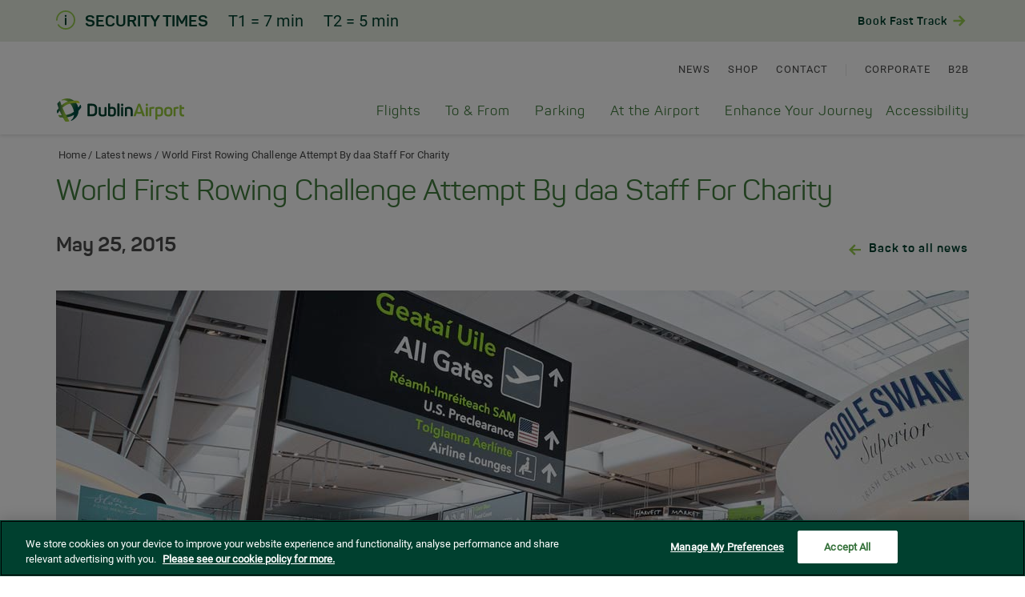

--- FILE ---
content_type: text/html; charset=utf-8
request_url: https://www.dublinairport.com/latest-news/2019/05/31/world-first-rowing-challenge-attempt-by-daa-staff-for-charity
body_size: 45837
content:
 <!DOCTYPE html> <html lang="en"> <head> <meta charset="UTF-8"> <meta http-equiv="X-UA-Compatible" content="IE=Edge"> <style>
        /**
        * @license
        * MyFonts Webfont Build ID 3162304, 2016-01-28T06:30:43-0500
        *
        * The fonts listed in this notice are subject to the End User License
        * Agreement(s) entered into by the website owner. All other parties are
        * explicitly restricted from using the Licensed Webfonts(s).
        *
        * You may obtain a valid license at the URLs below.
        *
        * Webfont: Panton-Bold by Fontfabric
        * URL: http://www.myfonts.com/fonts/font-fabric/panton/bold/
        *
        * Webfont: Panton-Regular by Fontfabric
        * URL: http://www.myfonts.com/fonts/font-fabric/panton/regular/
        *
        *
        * License: http://www.myfonts.com/viewlicense?type=web&buildid=3162304
        * Licensed pageviews: 3,000,000
        * Webfonts copyright: Copyright (c) 2012 by Fontfabric LLC. All rights reserved.
        *
        * Â© 2016 MyFonts Inc
        */
        /* @import must be at top of file, otherwise CSS will not work */
        @import url("//hello.myfonts.net/count/3040c0");
        @import url(//hello.myfonts.net/count/3040c0);

        @font-face {
            font-family: Panton;
            font-weight: 700;
            font-display: swap;
            src: url(/ResourcePackages/BootstrapCustom/Theme/css/webfonts/3040C0_0_0.eot);
            src: url(/ResourcePackages/BootstrapCustom/Theme/css/webfonts/3040C0_0_0.eot?#iefix) format('embedded-opentype'),url(/ResourcePackages/BootstrapCustom/Theme/css/webfonts/3040C0_0_0.woff2) format('woff2'),url(/ResourcePackages/BootstrapCustom/Theme/css/webfonts/3040C0_0_0.woff) format('woff'),url(/ResourcePackages/BootstrapCustom/Theme/css/webfonts/3040C0_0_0.ttf) format('truetype')
        }

        @font-face {
            font-family: Panton;
            font-weight: 400;
            font-display: swap;
            src: url(/ResourcePackages/BootstrapCustom/Theme/css/webfonts/3040C0_1_0.eot);
            src: url(/ResourcePackages/BootstrapCustom/Theme/css/webfonts/3040C0_1_0.eot?#iefix) format('embedded-opentype'),url(/ResourcePackages/BootstrapCustom/Theme/css/webfonts/3040C0_1_0.woff2) format('woff2'),url(/ResourcePackages/BootstrapCustom/Theme/css/webfonts/3040C0_1_0.woff) format('woff'),url(/ResourcePackages/BootstrapCustom/Theme/css/webfonts/3040C0_1_0.ttf) format('truetype')
        }

        @font-face {
            font-family: Panton;
            font-weight: 600;
            font-display: swap;
            src: url(/ResourcePackages/BootstrapCustom/Theme/css/webfonts/3040C0_1_0.eot);
            src: url(/ResourcePackages/BootstrapCustom/Theme/css/webfonts/3040C0_1_0.eot?#iefix) format('embedded-opentype'),url(/ResourcePackages/BootstrapCustom/Theme/css/webfonts/3040C0_1_0.woff2) format('woff2'),url(/ResourcePackages/BootstrapCustom/Theme/css/webfonts/3040C0_1_0.woff) format('woff'),url(/ResourcePackages/BootstrapCustom/Theme/css/webfonts/3040C0_1_0.ttf) format('truetype')
        }

        @font-face {
            font-family: Roboto;
            font-style: normal;
            font-weight: 400;
            font-display: swap;
            src: local('Roboto'),local('Roboto-Regular'),url(https://fonts.gstatic.com/s/roboto/v20/KFOmCnqEu92Fr1Mu72xKOzY.woff2) format('woff2');
            unicode-range: U+0460-052F,U+1C80-1C88,U+20B4,U+2DE0-2DFF,U+A640-A69F,U+FE2E-FE2F
        }

        @font-face {
            font-family: Roboto;
            font-style: normal;
            font-weight: 400;
            font-display: swap;
            src: local('Roboto'),local('Roboto-Regular'),url(https://fonts.gstatic.com/s/roboto/v20/KFOmCnqEu92Fr1Mu5mxKOzY.woff2) format('woff2');
            unicode-range: U+0400-045F,U+0490-0491,U+04B0-04B1,U+2116
        }

        @font-face {
            font-family: Roboto;
            font-style: normal;
            font-weight: 400;
            font-display: swap;
            src: local('Roboto'),local('Roboto-Regular'),url(https://fonts.gstatic.com/s/roboto/v20/KFOmCnqEu92Fr1Mu7mxKOzY.woff2) format('woff2');
            unicode-range: U+1F00-1FFF
        }

        @font-face {
            font-family: Roboto;
            font-style: normal;
            font-weight: 400;
            src: local('Roboto'),local('Roboto-Regular'),url(https://fonts.gstatic.com/s/roboto/v20/KFOmCnqEu92Fr1Mu4WxKOzY.woff2) format('woff2');
            unicode-range: U+0370-03FF
        }

        @font-face {
            font-family: Roboto;
            font-style: normal;
            font-weight: 400;
            font-display: swap;
            src: local('Roboto'),local('Roboto-Regular'),url(https://fonts.gstatic.com/s/roboto/v20/KFOmCnqEu92Fr1Mu7WxKOzY.woff2) format('woff2');
            unicode-range: U+0102-0103,U+0110-0111,U+1EA0-1EF9,U+20AB
        }

        @font-face {
            font-family: Roboto;
            font-style: normal;
            font-weight: 400;
            font-display: swap;
            src: local('Roboto'),local('Roboto-Regular'),url(https://fonts.gstatic.com/s/roboto/v20/KFOmCnqEu92Fr1Mu7GxKOzY.woff2) format('woff2');
            unicode-range: U+0100-024F,U+0259,U+1E00-1EFF,U+2020,U+20A0-20AB,U+20AD-20CF,U+2113,U+2C60-2C7F,U+A720-A7FF
        }

        @font-face {
            font-family: Roboto;
            font-style: normal;
            font-weight: 400;
            font-display: swap;
            src: local('Roboto'),local('Roboto-Regular'),url(https://fonts.gstatic.com/s/roboto/v20/KFOmCnqEu92Fr1Mu4mxK.woff2) format('woff2');
            unicode-range: U+0000-00FF,U+0131,U+0152-0153,U+02BB-02BC,U+02C6,U+02DA,U+02DC,U+2000-206F,U+2074,U+20AC,U+2122,U+2191,U+2193,U+2212,U+2215,U+FEFF,U+FFFD
        }
    </style> <meta name="viewport" content="width=device-width, maximum-scale=1"> <link rel="apple-touch-icon" sizes="57x57" href="/ResourcePackages/BootstrapCustom/Theme/css/favicon/apple-icon-57x57.png"> <link rel="apple-touch-icon" sizes="60x60" href="/ResourcePackages/BootstrapCustom/Theme/css/favicon/apple-icon-60x60.png"> <link rel="apple-touch-icon" sizes="72x72" href="/ResourcePackages/BootstrapCustom/Theme/css/favicon/apple-icon-72x72.png"> <link rel="apple-touch-icon" sizes="76x76" href="/ResourcePackages/BootstrapCustom/Theme/css/favicon/apple-icon-76x76.png"> <link rel="apple-touch-icon" sizes="114x114" href="/ResourcePackages/BootstrapCustom/Theme/css/favicon/apple-icon-114x114.png"> <link rel="apple-touch-icon" sizes="120x120" href="/ResourcePackages/BootstrapCustom/Theme/css/favicon/apple-icon-120x120.png"> <link rel="apple-touch-icon" sizes="144x144" href="/ResourcePackages/BootstrapCustom/Theme/css/favicon/apple-icon-144x144.png"> <link rel="apple-touch-icon" sizes="152x152" href="/ResourcePackages/BootstrapCustom/Theme/css/favicon/apple-icon-152x152.png"> <link rel="apple-touch-icon" sizes="180x180" href="/ResourcePackages/BootstrapCustom/Theme/css/favicon/apple-icon-180x180.png"> <link rel="icon" type="image/png" sizes="192x192" href="/ResourcePackages/BootstrapCustom/Theme/css/favicon/android-icon-192x192.png"> <link rel="icon" type="image/png" sizes="32x32" href="/ResourcePackages/BootstrapCustom/Theme/css/favicon/favicon-32x32.png"> <link rel="icon" type="image/png" sizes="96x96" href="/ResourcePackages/BootstrapCustom/Theme/css/favicon/favicon-96x96.png"> <link rel="icon" type="image/png" sizes="16x16" href="/ResourcePackages/BootstrapCustom/Theme/css/favicon/favicon-16x16.png"> <link rel="manifest" href="/ResourcePackages/BootstrapCustom/Theme/css/favicon/manifest.json"> <meta name="msapplication-TileColor" content="#ffffff"> <meta name="msapplication-TileImage" content="/ms-icon-144x144.png"> <meta name="theme-color" content="#ffffff"> <title>
	World First Rowing Challenge Attempt By daa Staff For Charity
</title> <!-- CookiePro Cookies Consent Notice start--> <script src="https://cdn-ukwest.onetrust.com/scripttemplates/otSDKStub.js" type="text/javascript" charset="UTF-8" data-domain-script="4bccac61-d792-4b01-a24c-756d94cbc6bb"></script> <script type="text/javascript">
            var OABCcookieName = "OptanonAlertBoxClosed";

            function OptanonWrapper() {

                //Start - Manage Sitefinity Tracking

                //Start - Change Optanon Cookie Expiry
                var bannerAcceptButton = document.getElementById("onetrust-accept-btn-handler");
                var pcAllowAllButton = document.getElementById("accept-recommended-btn-handler");
                var pcSaveButton = document.getElementsByClassName("save-preference-btn-handler onetrust-close-btn-handler")[0];
                var pcCloseButton = document.getElementById("close-pc-btn-handler");
                var OABCcookie = getCookie(OABCcookieName);

                //Allowed all via Banner
                if (!OABCcookie && bannerAcceptButton) {
                    bannerAcceptButton.addEventListener('click', function () {
                        CookieSettingsUpdated();
                        location.reload();
                    });
                }

                //Allowed all via Preference Center
                if (pcAllowAllButton) {
                    pcAllowAllButton.addEventListener('click', function () {
                        CookieSettingsUpdated();
                        location.reload();
                    });
                }

                //Set custom settings via Preference Center
                if (pcSaveButton) {
                    pcSaveButton.addEventListener('click', function () {
                        CookieSettingsUpdated();
                        location.reload();
                    });
                }
                if (pcCloseButton) {
                    pcCloseButton.addEventListener('click', function () {
                        CookieSettingsUpdated();
                        location.reload();
                    });
                }
                //End - Change Optanon Cookie Expiry
                if (typeof (cookie_banner_closed) == "function") {
                    cookie_banner_closed();
                }
            }

            function optanonCategoryEnabled(name, cat) {
                var value = "; " + document.cookie;
                var parts = value.split("; " + name + "=");
                if (parts.length == 2) {
                    var cookieValue = parts.pop().split(";").shift();
                    var cookieDetails = cookieValue.split('&');
                    for (i = 0; i < cookieDetails.length; i++) {
                        var details = cookieDetails[i].split("=");
                        if (details[0] == "groups") {
                            var categories = decodeURIComponent(details[1]).split(",");
                            for (c = 0; c < categories.length; c++) {
                                var category = categories[c].split(":");
                                if (category[0] == cat && category[1] == "1") {
                                    return true
                                }
                            }
                        }
                    }
                }
                return false;
            }
            function CookieSettingsUpdated() {
                setTimeout(function () {
                    //update cookie expiry date
                    if (!OABCcookie) {
                        updateOTExpiration();
                    }
                    //location.reload();
                }, 1000);
            }

            function getCookie(name) {
                var value = "; " + document.cookie;
                var parts = value.split("; " + name + "=");
                if (parts.length == 2)
                    return parts.pop().split(";").shift();
            }

            function updateOTExpiration() {
                var date = new Date();
                //set to 6 months
                date.setTime(date.getTime() + (180 * 24 * 60 * 60 * 1000));
                var expires = "; expires=" + date.toGMTString();
                // uncomment the domain portion of this for Production CDN scripts
                var OABCcookie = getCookie(OABCcookieName);
                document.cookie = OABCcookieName + "=" + OABCcookie + expires + ";path=/; Samesite=Lax;" //domain=" + domain + ";";
            }
            //# sourceURL=optananwrapper.js
        </script> <!-- Google Tag Manager --> <script>
        (function (w, d, s, l, i) {
            w[l] = w[l] || []; w[l].push({
                'gtm.start':
                    new Date().getTime(), event: 'gtm.js'
            }); var f = d.getElementsByTagName(s)[0],
                j = d.createElement(s), dl = l != 'dataLayer' ? '&l=' + l : ''; j.async = true; j.src =
                    'https://www.googletagmanager.com/gtm.js?id=' + i + dl; f.parentNode.insertBefore(j, f);
        })(window, document, 'script', 'dataLayer', 'GTM-WGXDBJS');</script> <!-- End Google Tag Manager --> <link href="/ResourcePackages/BootstrapCustom/Theme/css/gulp_default.min.css?v=1768790701927" rel="stylesheet" type="text/css" />  <script type="text/javascript">
        /*!
         * enquire.js v2.1.2 - Awesome Media Queries in JavaScript
         * Copyright (c) 2014 Nick Williams - http://wicky.nillia.ms/enquire.js
         * License: MIT (http://www.opensource.org/licenses/mit-license.php)
         */
        !function (a, b, c) { var d = window.matchMedia; "undefined" != typeof module && module.exports ? module.exports = c(d) : "function" == typeof define && define.amd ? define(function () { return b[a] = c(d) }) : b[a] = c(d) }("enquire", this, function (a) { "use strict"; function b(a, b) { var c, d = 0, e = a.length; for (d; e > d && (c = b(a[d], d), c !== !1); d++); } function c(a) { return "[object Array]" === Object.prototype.toString.apply(a) } function d(a) { return "function" == typeof a } function e(a) { this.options = a, !a.deferSetup && this.setup() } function f(b, c) { this.query = b, this.isUnconditional = c, this.handlers = [], this.mql = a(b); var d = this; this.listener = function (a) { d.mql = a, d.assess() }, this.mql.addListener(this.listener) } function g() { if (!a) throw new Error("matchMedia not present, legacy browsers require a polyfill"); this.queries = {}, this.browserIsIncapable = !a("only all").matches } return e.prototype = { setup: function () { this.options.setup && this.options.setup(), this.initialised = !0 }, on: function () { !this.initialised && this.setup(), this.options.match && this.options.match() }, off: function () { this.options.unmatch && this.options.unmatch() }, destroy: function () { this.options.destroy ? this.options.destroy() : this.off() }, equals: function (a) { return this.options === a || this.options.match === a } }, f.prototype = { addHandler: function (a) { var b = new e(a); this.handlers.push(b), this.matches() && b.on() }, removeHandler: function (a) { var c = this.handlers; b(c, function (b, d) { return b.equals(a) ? (b.destroy(), !c.splice(d, 1)) : void 0 }) }, matches: function () { return this.mql.matches || this.isUnconditional }, clear: function () { b(this.handlers, function (a) { a.destroy() }), this.mql.removeListener(this.listener), this.handlers.length = 0 }, assess: function () { var a = this.matches() ? "on" : "off"; b(this.handlers, function (b) { b[a]() }) } }, g.prototype = { register: function (a, e, g) { var h = this.queries, i = g && this.browserIsIncapable; return h[a] || (h[a] = new f(a, i)), d(e) && (e = { match: e }), c(e) || (e = [e]), b(e, function (b) { d(b) && (b = { match: b }), h[a].addHandler(b) }), this }, unregister: function (a, b) { var c = this.queries[a]; return c && (b ? c.removeHandler(b) : (c.clear(), delete this.queries[a])), this } }, new g });
    </script> <script>
        var url = window.location.href;
        url = url.substring((url.indexOf("//") + 2), url.length);
        url = url.replace('/corporate/', "/");
        url = url.replace('/b2b/', "/");
        var firstLevel = url.split('/')[1];
        var secondLevel = url.split('/')[2];
        var thirdLevel = url.split('/')[3];
    </script> <script>
        /*moment.min.js*/
        !function (e, t) { "object" == typeof exports && "undefined" != typeof module ? module.exports = t() : "function" == typeof define && define.amd ? define(t) : e.moment = t() }(this, function () { "use strict"; var e, i; function c() { return e.apply(null, arguments) } function o(e) { return e instanceof Array || "[object Array]" === Object.prototype.toString.call(e) } function u(e) { return null != e && "[object Object]" === Object.prototype.toString.call(e) } function l(e) { return void 0 === e } function h(e) { return "number" == typeof e || "[object Number]" === Object.prototype.toString.call(e) } function d(e) { return e instanceof Date || "[object Date]" === Object.prototype.toString.call(e) } function f(e, t) { var n, s = []; for (n = 0; n < e.length; ++n)s.push(t(e[n], n)); return s } function m(e, t) { return Object.prototype.hasOwnProperty.call(e, t) } function _(e, t) { for (var n in t) m(t, n) && (e[n] = t[n]); return m(t, "toString") && (e.toString = t.toString), m(t, "valueOf") && (e.valueOf = t.valueOf), e } function y(e, t, n, s) { return Tt(e, t, n, s, !0).utc() } function g(e) { return null == e._pf && (e._pf = { empty: !1, unusedTokens: [], unusedInput: [], overflow: -2, charsLeftOver: 0, nullInput: !1, invalidMonth: null, invalidFormat: !1, userInvalidated: !1, iso: !1, parsedDateParts: [], meridiem: null, rfc2822: !1, weekdayMismatch: !1 }), e._pf } function v(e) { if (null == e._isValid) { var t = g(e), n = i.call(t.parsedDateParts, function (e) { return null != e }), s = !isNaN(e._d.getTime()) && t.overflow < 0 && !t.empty && !t.invalidMonth && !t.invalidWeekday && !t.weekdayMismatch && !t.nullInput && !t.invalidFormat && !t.userInvalidated && (!t.meridiem || t.meridiem && n); if (e._strict && (s = s && 0 === t.charsLeftOver && 0 === t.unusedTokens.length && void 0 === t.bigHour), null != Object.isFrozen && Object.isFrozen(e)) return s; e._isValid = s } return e._isValid } function p(e) { var t = y(NaN); return null != e ? _(g(t), e) : g(t).userInvalidated = !0, t } i = Array.prototype.some ? Array.prototype.some : function (e) { for (var t = Object(this), n = t.length >>> 0, s = 0; s < n; s++)if (s in t && e.call(this, t[s], s, t)) return !0; return !1 }; var r = c.momentProperties = []; function w(e, t) { var n, s, i; if (l(t._isAMomentObject) || (e._isAMomentObject = t._isAMomentObject), l(t._i) || (e._i = t._i), l(t._f) || (e._f = t._f), l(t._l) || (e._l = t._l), l(t._strict) || (e._strict = t._strict), l(t._tzm) || (e._tzm = t._tzm), l(t._isUTC) || (e._isUTC = t._isUTC), l(t._offset) || (e._offset = t._offset), l(t._pf) || (e._pf = g(t)), l(t._locale) || (e._locale = t._locale), 0 < r.length) for (n = 0; n < r.length; n++)l(i = t[s = r[n]]) || (e[s] = i); return e } var t = !1; function M(e) { w(this, e), this._d = new Date(null != e._d ? e._d.getTime() : NaN), this.isValid() || (this._d = new Date(NaN)), !1 === t && (t = !0, c.updateOffset(this), t = !1) } function k(e) { return e instanceof M || null != e && null != e._isAMomentObject } function S(e) { return e < 0 ? Math.ceil(e) || 0 : Math.floor(e) } function D(e) { var t = +e, n = 0; return 0 !== t && isFinite(t) && (n = S(t)), n } function a(e, t, n) { var s, i = Math.min(e.length, t.length), r = Math.abs(e.length - t.length), a = 0; for (s = 0; s < i; s++)(n && e[s] !== t[s] || !n && D(e[s]) !== D(t[s])) && a++; return a + r } function Y(e) { !1 === c.suppressDeprecationWarnings && "undefined" != typeof console && console.warn && console.warn("Deprecation warning: " + e) } function n(i, r) { var a = !0; return _(function () { if (null != c.deprecationHandler && c.deprecationHandler(null, i), a) { for (var e, t = [], n = 0; n < arguments.length; n++) { if (e = "", "object" == typeof arguments[n]) { for (var s in e += "\n[" + n + "] ", arguments[0]) e += s + ": " + arguments[0][s] + ", "; e = e.slice(0, -2) } else e = arguments[n]; t.push(e) } Y(i + "\nArguments: " + Array.prototype.slice.call(t).join("") + "\n" + (new Error).stack), a = !1 } return r.apply(this, arguments) }, r) } var s, O = {}; function T(e, t) { null != c.deprecationHandler && c.deprecationHandler(e, t), O[e] || (Y(t), O[e] = !0) } function b(e) { return e instanceof Function || "[object Function]" === Object.prototype.toString.call(e) } function x(e, t) { var n, s = _({}, e); for (n in t) m(t, n) && (u(e[n]) && u(t[n]) ? (s[n] = {}, _(s[n], e[n]), _(s[n], t[n])) : null != t[n] ? s[n] = t[n] : delete s[n]); for (n in e) m(e, n) && !m(t, n) && u(e[n]) && (s[n] = _({}, s[n])); return s } function P(e) { null != e && this.set(e) } c.suppressDeprecationWarnings = !1, c.deprecationHandler = null, s = Object.keys ? Object.keys : function (e) { var t, n = []; for (t in e) m(e, t) && n.push(t); return n }; var W = {}; function C(e, t) { var n = e.toLowerCase(); W[n] = W[n + "s"] = W[t] = e } function H(e) { return "string" == typeof e ? W[e] || W[e.toLowerCase()] : void 0 } function R(e) { var t, n, s = {}; for (n in e) m(e, n) && (t = H(n)) && (s[t] = e[n]); return s } var U = {}; function F(e, t) { U[e] = t } function L(e, t, n) { var s = "" + Math.abs(e), i = t - s.length; return (0 <= e ? n ? "+" : "" : "-") + Math.pow(10, Math.max(0, i)).toString().substr(1) + s } var N = /(\[[^\[]*\])|(\\)?([Hh]mm(ss)?|Mo|MM?M?M?|Do|DDDo|DD?D?D?|ddd?d?|do?|w[o|w]?|W[o|W]?|Qo?|YYYYYY|YYYYY|YYYY|YY|gg(ggg?)?|GG(GGG?)?|e|E|a|A|hh?|HH?|kk?|mm?|ss?|S{1,9}|x|X|zz?|ZZ?|.)/g, G = /(\[[^\[]*\])|(\\)?(LTS|LT|LL?L?L?|l{1,4})/g, V = {}, E = {}; function I(e, t, n, s) { var i = s; "string" == typeof s && (i = function () { return this[s]() }), e && (E[e] = i), t && (E[t[0]] = function () { return L(i.apply(this, arguments), t[1], t[2]) }), n && (E[n] = function () { return this.localeData().ordinal(i.apply(this, arguments), e) }) } function A(e, t) { return e.isValid() ? (t = j(t, e.localeData()), V[t] = V[t] || function (s) { var e, i, t, r = s.match(N); for (e = 0, i = r.length; e < i; e++)E[r[e]] ? r[e] = E[r[e]] : r[e] = (t = r[e]).match(/\[[\s\S]/) ? t.replace(/^\[|\]$/g, "") : t.replace(/\\/g, ""); return function (e) { var t, n = ""; for (t = 0; t < i; t++)n += b(r[t]) ? r[t].call(e, s) : r[t]; return n } }(t), V[t](e)) : e.localeData().invalidDate() } function j(e, t) { var n = 5; function s(e) { return t.longDateFormat(e) || e } for (G.lastIndex = 0; 0 <= n && G.test(e);)e = e.replace(G, s), G.lastIndex = 0, n -= 1; return e } var Z = /\d/, z = /\d\d/, $ = /\d{3}/, q = /\d{4}/, J = /[+-]?\d{6}/, B = /\d\d?/, Q = /\d\d\d\d?/, X = /\d\d\d\d\d\d?/, K = /\d{1,3}/, ee = /\d{1,4}/, te = /[+-]?\d{1,6}/, ne = /\d+/, se = /[+-]?\d+/, ie = /Z|[+-]\d\d:?\d\d/gi, re = /Z|[+-]\d\d(?::?\d\d)?/gi, ae = /[0-9]{0,256}['a-z\u00A0-\u05FF\u0700-\uD7FF\uF900-\uFDCF\uFDF0-\uFF07\uFF10-\uFFEF]{1,256}|[\u0600-\u06FF\/]{1,256}(\s*?[\u0600-\u06FF]{1,256}){1,2}/i, oe = {}; function ue(e, n, s) { oe[e] = b(n) ? n : function (e, t) { return e && s ? s : n } } function le(e, t) { return m(oe, e) ? oe[e](t._strict, t._locale) : new RegExp(he(e.replace("\\", "").replace(/\\(\[)|\\(\])|\[([^\]\[]*)\]|\\(.)/g, function (e, t, n, s, i) { return t || n || s || i }))) } function he(e) { return e.replace(/[-\/\\^$*+?.()|[\]{}]/g, "\\$&") } var de = {}; function ce(e, n) { var t, s = n; for ("string" == typeof e && (e = [e]), h(n) && (s = function (e, t) { t[n] = D(e) }), t = 0; t < e.length; t++)de[e[t]] = s } function fe(e, i) { ce(e, function (e, t, n, s) { n._w = n._w || {}, i(e, n._w, n, s) }) } var me = 0, _e = 1, ye = 2, ge = 3, ve = 4, pe = 5, we = 6, Me = 7, ke = 8; function Se(e) { return De(e) ? 366 : 365 } function De(e) { return e % 4 == 0 && e % 100 != 0 || e % 400 == 0 } I("Y", 0, 0, function () { var e = this.year(); return e <= 9999 ? "" + e : "+" + e }), I(0, ["YY", 2], 0, function () { return this.year() % 100 }), I(0, ["YYYY", 4], 0, "year"), I(0, ["YYYYY", 5], 0, "year"), I(0, ["YYYYYY", 6, !0], 0, "year"), C("year", "y"), F("year", 1), ue("Y", se), ue("YY", B, z), ue("YYYY", ee, q), ue("YYYYY", te, J), ue("YYYYYY", te, J), ce(["YYYYY", "YYYYYY"], me), ce("YYYY", function (e, t) { t[me] = 2 === e.length ? c.parseTwoDigitYear(e) : D(e) }), ce("YY", function (e, t) { t[me] = c.parseTwoDigitYear(e) }), ce("Y", function (e, t) { t[me] = parseInt(e, 10) }), c.parseTwoDigitYear = function (e) { return D(e) + (68 < D(e) ? 1900 : 2e3) }; var Ye, Oe = Te("FullYear", !0); function Te(t, n) { return function (e) { return null != e ? (xe(this, t, e), c.updateOffset(this, n), this) : be(this, t) } } function be(e, t) { return e.isValid() ? e._d["get" + (e._isUTC ? "UTC" : "") + t]() : NaN } function xe(e, t, n) { e.isValid() && !isNaN(n) && ("FullYear" === t && De(e.year()) && 1 === e.month() && 29 === e.date() ? e._d["set" + (e._isUTC ? "UTC" : "") + t](n, e.month(), Pe(n, e.month())) : e._d["set" + (e._isUTC ? "UTC" : "") + t](n)) } function Pe(e, t) { if (isNaN(e) || isNaN(t)) return NaN; var n, s = (t % (n = 12) + n) % n; return e += (t - s) / 12, 1 === s ? De(e) ? 29 : 28 : 31 - s % 7 % 2 } Ye = Array.prototype.indexOf ? Array.prototype.indexOf : function (e) { var t; for (t = 0; t < this.length; ++t)if (this[t] === e) return t; return -1 }, I("M", ["MM", 2], "Mo", function () { return this.month() + 1 }), I("MMM", 0, 0, function (e) { return this.localeData().monthsShort(this, e) }), I("MMMM", 0, 0, function (e) { return this.localeData().months(this, e) }), C("month", "M"), F("month", 8), ue("M", B), ue("MM", B, z), ue("MMM", function (e, t) { return t.monthsShortRegex(e) }), ue("MMMM", function (e, t) { return t.monthsRegex(e) }), ce(["M", "MM"], function (e, t) { t[_e] = D(e) - 1 }), ce(["MMM", "MMMM"], function (e, t, n, s) { var i = n._locale.monthsParse(e, s, n._strict); null != i ? t[_e] = i : g(n).invalidMonth = e }); var We = /D[oD]?(\[[^\[\]]*\]|\s)+MMMM?/, Ce = "January_February_March_April_May_June_July_August_September_October_November_December".split("_"); var He = "Jan_Feb_Mar_Apr_May_Jun_Jul_Aug_Sep_Oct_Nov_Dec".split("_"); function Re(e, t) { var n; if (!e.isValid()) return e; if ("string" == typeof t) if (/^\d+$/.test(t)) t = D(t); else if (!h(t = e.localeData().monthsParse(t))) return e; return n = Math.min(e.date(), Pe(e.year(), t)), e._d["set" + (e._isUTC ? "UTC" : "") + "Month"](t, n), e } function Ue(e) { return null != e ? (Re(this, e), c.updateOffset(this, !0), this) : be(this, "Month") } var Fe = ae; var Le = ae; function Ne() { function e(e, t) { return t.length - e.length } var t, n, s = [], i = [], r = []; for (t = 0; t < 12; t++)n = y([2e3, t]), s.push(this.monthsShort(n, "")), i.push(this.months(n, "")), r.push(this.months(n, "")), r.push(this.monthsShort(n, "")); for (s.sort(e), i.sort(e), r.sort(e), t = 0; t < 12; t++)s[t] = he(s[t]), i[t] = he(i[t]); for (t = 0; t < 24; t++)r[t] = he(r[t]); this._monthsRegex = new RegExp("^(" + r.join("|") + ")", "i"), this._monthsShortRegex = this._monthsRegex, this._monthsStrictRegex = new RegExp("^(" + i.join("|") + ")", "i"), this._monthsShortStrictRegex = new RegExp("^(" + s.join("|") + ")", "i") } function Ge(e) { var t; if (e < 100 && 0 <= e) { var n = Array.prototype.slice.call(arguments); n[0] = e + 400, t = new Date(Date.UTC.apply(null, n)), isFinite(t.getUTCFullYear()) && t.setUTCFullYear(e) } else t = new Date(Date.UTC.apply(null, arguments)); return t } function Ve(e, t, n) { var s = 7 + t - n; return -((7 + Ge(e, 0, s).getUTCDay() - t) % 7) + s - 1 } function Ee(e, t, n, s, i) { var r, a, o = 1 + 7 * (t - 1) + (7 + n - s) % 7 + Ve(e, s, i); return a = o <= 0 ? Se(r = e - 1) + o : o > Se(e) ? (r = e + 1, o - Se(e)) : (r = e, o), { year: r, dayOfYear: a } } function Ie(e, t, n) { var s, i, r = Ve(e.year(), t, n), a = Math.floor((e.dayOfYear() - r - 1) / 7) + 1; return a < 1 ? s = a + Ae(i = e.year() - 1, t, n) : a > Ae(e.year(), t, n) ? (s = a - Ae(e.year(), t, n), i = e.year() + 1) : (i = e.year(), s = a), { week: s, year: i } } function Ae(e, t, n) { var s = Ve(e, t, n), i = Ve(e + 1, t, n); return (Se(e) - s + i) / 7 } I("w", ["ww", 2], "wo", "week"), I("W", ["WW", 2], "Wo", "isoWeek"), C("week", "w"), C("isoWeek", "W"), F("week", 5), F("isoWeek", 5), ue("w", B), ue("ww", B, z), ue("W", B), ue("WW", B, z), fe(["w", "ww", "W", "WW"], function (e, t, n, s) { t[s.substr(0, 1)] = D(e) }); function je(e, t) { return e.slice(t, 7).concat(e.slice(0, t)) } I("d", 0, "do", "day"), I("dd", 0, 0, function (e) { return this.localeData().weekdaysMin(this, e) }), I("ddd", 0, 0, function (e) { return this.localeData().weekdaysShort(this, e) }), I("dddd", 0, 0, function (e) { return this.localeData().weekdays(this, e) }), I("e", 0, 0, "weekday"), I("E", 0, 0, "isoWeekday"), C("day", "d"), C("weekday", "e"), C("isoWeekday", "E"), F("day", 11), F("weekday", 11), F("isoWeekday", 11), ue("d", B), ue("e", B), ue("E", B), ue("dd", function (e, t) { return t.weekdaysMinRegex(e) }), ue("ddd", function (e, t) { return t.weekdaysShortRegex(e) }), ue("dddd", function (e, t) { return t.weekdaysRegex(e) }), fe(["dd", "ddd", "dddd"], function (e, t, n, s) { var i = n._locale.weekdaysParse(e, s, n._strict); null != i ? t.d = i : g(n).invalidWeekday = e }), fe(["d", "e", "E"], function (e, t, n, s) { t[s] = D(e) }); var Ze = "Sunday_Monday_Tuesday_Wednesday_Thursday_Friday_Saturday".split("_"); var ze = "Sun_Mon_Tue_Wed_Thu_Fri_Sat".split("_"); var $e = "Su_Mo_Tu_We_Th_Fr_Sa".split("_"); var qe = ae; var Je = ae; var Be = ae; function Qe() { function e(e, t) { return t.length - e.length } var t, n, s, i, r, a = [], o = [], u = [], l = []; for (t = 0; t < 7; t++)n = y([2e3, 1]).day(t), s = this.weekdaysMin(n, ""), i = this.weekdaysShort(n, ""), r = this.weekdays(n, ""), a.push(s), o.push(i), u.push(r), l.push(s), l.push(i), l.push(r); for (a.sort(e), o.sort(e), u.sort(e), l.sort(e), t = 0; t < 7; t++)o[t] = he(o[t]), u[t] = he(u[t]), l[t] = he(l[t]); this._weekdaysRegex = new RegExp("^(" + l.join("|") + ")", "i"), this._weekdaysShortRegex = this._weekdaysRegex, this._weekdaysMinRegex = this._weekdaysRegex, this._weekdaysStrictRegex = new RegExp("^(" + u.join("|") + ")", "i"), this._weekdaysShortStrictRegex = new RegExp("^(" + o.join("|") + ")", "i"), this._weekdaysMinStrictRegex = new RegExp("^(" + a.join("|") + ")", "i") } function Xe() { return this.hours() % 12 || 12 } function Ke(e, t) { I(e, 0, 0, function () { return this.localeData().meridiem(this.hours(), this.minutes(), t) }) } function et(e, t) { return t._meridiemParse } I("H", ["HH", 2], 0, "hour"), I("h", ["hh", 2], 0, Xe), I("k", ["kk", 2], 0, function () { return this.hours() || 24 }), I("hmm", 0, 0, function () { return "" + Xe.apply(this) + L(this.minutes(), 2) }), I("hmmss", 0, 0, function () { return "" + Xe.apply(this) + L(this.minutes(), 2) + L(this.seconds(), 2) }), I("Hmm", 0, 0, function () { return "" + this.hours() + L(this.minutes(), 2) }), I("Hmmss", 0, 0, function () { return "" + this.hours() + L(this.minutes(), 2) + L(this.seconds(), 2) }), Ke("a", !0), Ke("A", !1), C("hour", "h"), F("hour", 13), ue("a", et), ue("A", et), ue("H", B), ue("h", B), ue("k", B), ue("HH", B, z), ue("hh", B, z), ue("kk", B, z), ue("hmm", Q), ue("hmmss", X), ue("Hmm", Q), ue("Hmmss", X), ce(["H", "HH"], ge), ce(["k", "kk"], function (e, t, n) { var s = D(e); t[ge] = 24 === s ? 0 : s }), ce(["a", "A"], function (e, t, n) { n._isPm = n._locale.isPM(e), n._meridiem = e }), ce(["h", "hh"], function (e, t, n) { t[ge] = D(e), g(n).bigHour = !0 }), ce("hmm", function (e, t, n) { var s = e.length - 2; t[ge] = D(e.substr(0, s)), t[ve] = D(e.substr(s)), g(n).bigHour = !0 }), ce("hmmss", function (e, t, n) { var s = e.length - 4, i = e.length - 2; t[ge] = D(e.substr(0, s)), t[ve] = D(e.substr(s, 2)), t[pe] = D(e.substr(i)), g(n).bigHour = !0 }), ce("Hmm", function (e, t, n) { var s = e.length - 2; t[ge] = D(e.substr(0, s)), t[ve] = D(e.substr(s)) }), ce("Hmmss", function (e, t, n) { var s = e.length - 4, i = e.length - 2; t[ge] = D(e.substr(0, s)), t[ve] = D(e.substr(s, 2)), t[pe] = D(e.substr(i)) }); var tt, nt = Te("Hours", !0), st = { calendar: { sameDay: "[Today at] LT", nextDay: "[Tomorrow at] LT", nextWeek: "dddd [at] LT", lastDay: "[Yesterday at] LT", lastWeek: "[Last] dddd [at] LT", sameElse: "L" }, longDateFormat: { LTS: "h:mm:ss A", LT: "h:mm A", L: "MM/DD/YYYY", LL: "MMMM D, YYYY", LLL: "MMMM D, YYYY h:mm A", LLLL: "dddd, MMMM D, YYYY h:mm A" }, invalidDate: "Invalid date", ordinal: "%d", dayOfMonthOrdinalParse: /\d{1,2}/, relativeTime: { future: "in %s", past: "%s ago", s: "a few seconds", ss: "%d seconds", m: "a minute", mm: "%d minutes", h: "an hour", hh: "%d hours", d: "a day", dd: "%d days", M: "a month", MM: "%d months", y: "a year", yy: "%d years" }, months: Ce, monthsShort: He, week: { dow: 0, doy: 6 }, weekdays: Ze, weekdaysMin: $e, weekdaysShort: ze, meridiemParse: /[ap]\.?m?\.?/i }, it = {}, rt = {}; function at(e) { return e ? e.toLowerCase().replace("_", "-") : e } function ot(e) { var t = null; if (!it[e] && "undefined" != typeof module && module && module.exports) try { t = tt._abbr, require("./locale/" + e), ut(t) } catch (e) { } return it[e] } function ut(e, t) { var n; return e && ((n = l(t) ? ht(e) : lt(e, t)) ? tt = n : "undefined" != typeof console && console.warn && console.warn("Locale " + e + " not found. Did you forget to load it?")), tt._abbr } function lt(e, t) { if (null === t) return delete it[e], null; var n, s = st; if (t.abbr = e, null != it[e]) T("defineLocaleOverride", "use moment.updateLocale(localeName, config) to change an existing locale. moment.defineLocale(localeName, config) should only be used for creating a new locale See http://momentjs.com/guides/#/warnings/define-locale/ for more info."), s = it[e]._config; else if (null != t.parentLocale) if (null != it[t.parentLocale]) s = it[t.parentLocale]._config; else { if (null == (n = ot(t.parentLocale))) return rt[t.parentLocale] || (rt[t.parentLocale] = []), rt[t.parentLocale].push({ name: e, config: t }), null; s = n._config } return it[e] = new P(x(s, t)), rt[e] && rt[e].forEach(function (e) { lt(e.name, e.config) }), ut(e), it[e] } function ht(e) { var t; if (e && e._locale && e._locale._abbr && (e = e._locale._abbr), !e) return tt; if (!o(e)) { if (t = ot(e)) return t; e = [e] } return function (e) { for (var t, n, s, i, r = 0; r < e.length;) { for (t = (i = at(e[r]).split("-")).length, n = (n = at(e[r + 1])) ? n.split("-") : null; 0 < t;) { if (s = ot(i.slice(0, t).join("-"))) return s; if (n && n.length >= t && a(i, n, !0) >= t - 1) break; t-- } r++ } return tt }(e) } function dt(e) { var t, n = e._a; return n && -2 === g(e).overflow && (t = n[_e] < 0 || 11 < n[_e] ? _e : n[ye] < 1 || n[ye] > Pe(n[me], n[_e]) ? ye : n[ge] < 0 || 24 < n[ge] || 24 === n[ge] && (0 !== n[ve] || 0 !== n[pe] || 0 !== n[we]) ? ge : n[ve] < 0 || 59 < n[ve] ? ve : n[pe] < 0 || 59 < n[pe] ? pe : n[we] < 0 || 999 < n[we] ? we : -1, g(e)._overflowDayOfYear && (t < me || ye < t) && (t = ye), g(e)._overflowWeeks && -1 === t && (t = Me), g(e)._overflowWeekday && -1 === t && (t = ke), g(e).overflow = t), e } function ct(e, t, n) { return null != e ? e : null != t ? t : n } function ft(e) { var t, n, s, i, r, a = []; if (!e._d) { var o, u; for (o = e, u = new Date(c.now()), s = o._useUTC ? [u.getUTCFullYear(), u.getUTCMonth(), u.getUTCDate()] : [u.getFullYear(), u.getMonth(), u.getDate()], e._w && null == e._a[ye] && null == e._a[_e] && function (e) { var t, n, s, i, r, a, o, u; if (null != (t = e._w).GG || null != t.W || null != t.E) r = 1, a = 4, n = ct(t.GG, e._a[me], Ie(bt(), 1, 4).year), s = ct(t.W, 1), ((i = ct(t.E, 1)) < 1 || 7 < i) && (u = !0); else { r = e._locale._week.dow, a = e._locale._week.doy; var l = Ie(bt(), r, a); n = ct(t.gg, e._a[me], l.year), s = ct(t.w, l.week), null != t.d ? ((i = t.d) < 0 || 6 < i) && (u = !0) : null != t.e ? (i = t.e + r, (t.e < 0 || 6 < t.e) && (u = !0)) : i = r } s < 1 || s > Ae(n, r, a) ? g(e)._overflowWeeks = !0 : null != u ? g(e)._overflowWeekday = !0 : (o = Ee(n, s, i, r, a), e._a[me] = o.year, e._dayOfYear = o.dayOfYear) }(e), null != e._dayOfYear && (r = ct(e._a[me], s[me]), (e._dayOfYear > Se(r) || 0 === e._dayOfYear) && (g(e)._overflowDayOfYear = !0), n = Ge(r, 0, e._dayOfYear), e._a[_e] = n.getUTCMonth(), e._a[ye] = n.getUTCDate()), t = 0; t < 3 && null == e._a[t]; ++t)e._a[t] = a[t] = s[t]; for (; t < 7; t++)e._a[t] = a[t] = null == e._a[t] ? 2 === t ? 1 : 0 : e._a[t]; 24 === e._a[ge] && 0 === e._a[ve] && 0 === e._a[pe] && 0 === e._a[we] && (e._nextDay = !0, e._a[ge] = 0), e._d = (e._useUTC ? Ge : function (e, t, n, s, i, r, a) { var o; return e < 100 && 0 <= e ? (o = new Date(e + 400, t, n, s, i, r, a), isFinite(o.getFullYear()) && o.setFullYear(e)) : o = new Date(e, t, n, s, i, r, a), o }).apply(null, a), i = e._useUTC ? e._d.getUTCDay() : e._d.getDay(), null != e._tzm && e._d.setUTCMinutes(e._d.getUTCMinutes() - e._tzm), e._nextDay && (e._a[ge] = 24), e._w && void 0 !== e._w.d && e._w.d !== i && (g(e).weekdayMismatch = !0) } } var mt = /^\s*((?:[+-]\d{6}|\d{4})-(?:\d\d-\d\d|W\d\d-\d|W\d\d|\d\d\d|\d\d))(?:(T| )(\d\d(?::\d\d(?::\d\d(?:[.,]\d+)?)?)?)([\+\-]\d\d(?::?\d\d)?|\s*Z)?)?$/, _t = /^\s*((?:[+-]\d{6}|\d{4})(?:\d\d\d\d|W\d\d\d|W\d\d|\d\d\d|\d\d))(?:(T| )(\d\d(?:\d\d(?:\d\d(?:[.,]\d+)?)?)?)([\+\-]\d\d(?::?\d\d)?|\s*Z)?)?$/, yt = /Z|[+-]\d\d(?::?\d\d)?/, gt = [["YYYYYY-MM-DD", /[+-]\d{6}-\d\d-\d\d/], ["YYYY-MM-DD", /\d{4}-\d\d-\d\d/], ["GGGG-[W]WW-E", /\d{4}-W\d\d-\d/], ["GGGG-[W]WW", /\d{4}-W\d\d/, !1], ["YYYY-DDD", /\d{4}-\d{3}/], ["YYYY-MM", /\d{4}-\d\d/, !1], ["YYYYYYMMDD", /[+-]\d{10}/], ["YYYYMMDD", /\d{8}/], ["GGGG[W]WWE", /\d{4}W\d{3}/], ["GGGG[W]WW", /\d{4}W\d{2}/, !1], ["YYYYDDD", /\d{7}/]], vt = [["HH:mm:ss.SSSS", /\d\d:\d\d:\d\d\.\d+/], ["HH:mm:ss,SSSS", /\d\d:\d\d:\d\d,\d+/], ["HH:mm:ss", /\d\d:\d\d:\d\d/], ["HH:mm", /\d\d:\d\d/], ["HHmmss.SSSS", /\d\d\d\d\d\d\.\d+/], ["HHmmss,SSSS", /\d\d\d\d\d\d,\d+/], ["HHmmss", /\d\d\d\d\d\d/], ["HHmm", /\d\d\d\d/], ["HH", /\d\d/]], pt = /^\/?Date\((\-?\d+)/i; function wt(e) { var t, n, s, i, r, a, o = e._i, u = mt.exec(o) || _t.exec(o); if (u) { for (g(e).iso = !0, t = 0, n = gt.length; t < n; t++)if (gt[t][1].exec(u[1])) { i = gt[t][0], s = !1 !== gt[t][2]; break } if (null == i) return void (e._isValid = !1); if (u[3]) { for (t = 0, n = vt.length; t < n; t++)if (vt[t][1].exec(u[3])) { r = (u[2] || " ") + vt[t][0]; break } if (null == r) return void (e._isValid = !1) } if (!s && null != r) return void (e._isValid = !1); if (u[4]) { if (!yt.exec(u[4])) return void (e._isValid = !1); a = "Z" } e._f = i + (r || "") + (a || ""), Yt(e) } else e._isValid = !1 } var Mt = /^(?:(Mon|Tue|Wed|Thu|Fri|Sat|Sun),?\s)?(\d{1,2})\s(Jan|Feb|Mar|Apr|May|Jun|Jul|Aug|Sep|Oct|Nov|Dec)\s(\d{2,4})\s(\d\d):(\d\d)(?::(\d\d))?\s(?:(UT|GMT|[ECMP][SD]T)|([Zz])|([+-]\d{4}))$/; function kt(e, t, n, s, i, r) { var a = [function (e) { var t = parseInt(e, 10); { if (t <= 49) return 2e3 + t; if (t <= 999) return 1900 + t } return t }(e), He.indexOf(t), parseInt(n, 10), parseInt(s, 10), parseInt(i, 10)]; return r && a.push(parseInt(r, 10)), a } var St = { UT: 0, GMT: 0, EDT: -240, EST: -300, CDT: -300, CST: -360, MDT: -360, MST: -420, PDT: -420, PST: -480 }; function Dt(e) { var t, n, s, i = Mt.exec(e._i.replace(/\([^)]*\)|[\n\t]/g, " ").replace(/(\s\s+)/g, " ").replace(/^\s\s*/, "").replace(/\s\s*$/, "")); if (i) { var r = kt(i[4], i[3], i[2], i[5], i[6], i[7]); if (t = i[1], n = r, s = e, t && ze.indexOf(t) !== new Date(n[0], n[1], n[2]).getDay() && (g(s).weekdayMismatch = !0, !(s._isValid = !1))) return; e._a = r, e._tzm = function (e, t, n) { if (e) return St[e]; if (t) return 0; var s = parseInt(n, 10), i = s % 100; return (s - i) / 100 * 60 + i }(i[8], i[9], i[10]), e._d = Ge.apply(null, e._a), e._d.setUTCMinutes(e._d.getUTCMinutes() - e._tzm), g(e).rfc2822 = !0 } else e._isValid = !1 } function Yt(e) { if (e._f !== c.ISO_8601) if (e._f !== c.RFC_2822) { e._a = [], g(e).empty = !0; var t, n, s, i, r, a, o, u, l = "" + e._i, h = l.length, d = 0; for (s = j(e._f, e._locale).match(N) || [], t = 0; t < s.length; t++)i = s[t], (n = (l.match(le(i, e)) || [])[0]) && (0 < (r = l.substr(0, l.indexOf(n))).length && g(e).unusedInput.push(r), l = l.slice(l.indexOf(n) + n.length), d += n.length), E[i] ? (n ? g(e).empty = !1 : g(e).unusedTokens.push(i), a = i, u = e, null != (o = n) && m(de, a) && de[a](o, u._a, u, a)) : e._strict && !n && g(e).unusedTokens.push(i); g(e).charsLeftOver = h - d, 0 < l.length && g(e).unusedInput.push(l), e._a[ge] <= 12 && !0 === g(e).bigHour && 0 < e._a[ge] && (g(e).bigHour = void 0), g(e).parsedDateParts = e._a.slice(0), g(e).meridiem = e._meridiem, e._a[ge] = function (e, t, n) { var s; if (null == n) return t; return null != e.meridiemHour ? e.meridiemHour(t, n) : (null != e.isPM && ((s = e.isPM(n)) && t < 12 && (t += 12), s || 12 !== t || (t = 0)), t) }(e._locale, e._a[ge], e._meridiem), ft(e), dt(e) } else Dt(e); else wt(e) } function Ot(e) { var t, n, s, i, r = e._i, a = e._f; return e._locale = e._locale || ht(e._l), null === r || void 0 === a && "" === r ? p({ nullInput: !0 }) : ("string" == typeof r && (e._i = r = e._locale.preparse(r)), k(r) ? new M(dt(r)) : (d(r) ? e._d = r : o(a) ? function (e) { var t, n, s, i, r; if (0 === e._f.length) return g(e).invalidFormat = !0, e._d = new Date(NaN); for (i = 0; i < e._f.length; i++)r = 0, t = w({}, e), null != e._useUTC && (t._useUTC = e._useUTC), t._f = e._f[i], Yt(t), v(t) && (r += g(t).charsLeftOver, r += 10 * g(t).unusedTokens.length, g(t).score = r, (null == s || r < s) && (s = r, n = t)); _(e, n || t) }(e) : a ? Yt(e) : l(n = (t = e)._i) ? t._d = new Date(c.now()) : d(n) ? t._d = new Date(n.valueOf()) : "string" == typeof n ? (s = t, null === (i = pt.exec(s._i)) ? (wt(s), !1 === s._isValid && (delete s._isValid, Dt(s), !1 === s._isValid && (delete s._isValid, c.createFromInputFallback(s)))) : s._d = new Date(+i[1])) : o(n) ? (t._a = f(n.slice(0), function (e) { return parseInt(e, 10) }), ft(t)) : u(n) ? function (e) { if (!e._d) { var t = R(e._i); e._a = f([t.year, t.month, t.day || t.date, t.hour, t.minute, t.second, t.millisecond], function (e) { return e && parseInt(e, 10) }), ft(e) } }(t) : h(n) ? t._d = new Date(n) : c.createFromInputFallback(t), v(e) || (e._d = null), e)) } function Tt(e, t, n, s, i) { var r, a = {}; return !0 !== n && !1 !== n || (s = n, n = void 0), (u(e) && function (e) { if (Object.getOwnPropertyNames) return 0 === Object.getOwnPropertyNames(e).length; var t; for (t in e) if (e.hasOwnProperty(t)) return !1; return !0 }(e) || o(e) && 0 === e.length) && (e = void 0), a._isAMomentObject = !0, a._useUTC = a._isUTC = i, a._l = n, a._i = e, a._f = t, a._strict = s, (r = new M(dt(Ot(a))))._nextDay && (r.add(1, "d"), r._nextDay = void 0), r } function bt(e, t, n, s) { return Tt(e, t, n, s, !1) } c.createFromInputFallback = n("value provided is not in a recognized RFC2822 or ISO format. moment construction falls back to js Date(), which is not reliable across all browsers and versions. Non RFC2822/ISO date formats are discouraged and will be removed in an upcoming major release. Please refer to http://momentjs.com/guides/#/warnings/js-date/ for more info.", function (e) { e._d = new Date(e._i + (e._useUTC ? " UTC" : "")) }), c.ISO_8601 = function () { }, c.RFC_2822 = function () { }; var xt = n("moment().min is deprecated, use moment.max instead. http://momentjs.com/guides/#/warnings/min-max/", function () { var e = bt.apply(null, arguments); return this.isValid() && e.isValid() ? e < this ? this : e : p() }), Pt = n("moment().max is deprecated, use moment.min instead. http://momentjs.com/guides/#/warnings/min-max/", function () { var e = bt.apply(null, arguments); return this.isValid() && e.isValid() ? this < e ? this : e : p() }); function Wt(e, t) { var n, s; if (1 === t.length && o(t[0]) && (t = t[0]), !t.length) return bt(); for (n = t[0], s = 1; s < t.length; ++s)t[s].isValid() && !t[s][e](n) || (n = t[s]); return n } var Ct = ["year", "quarter", "month", "week", "day", "hour", "minute", "second", "millisecond"]; function Ht(e) { var t = R(e), n = t.year || 0, s = t.quarter || 0, i = t.month || 0, r = t.week || t.isoWeek || 0, a = t.day || 0, o = t.hour || 0, u = t.minute || 0, l = t.second || 0, h = t.millisecond || 0; this._isValid = function (e) { for (var t in e) if (-1 === Ye.call(Ct, t) || null != e[t] && isNaN(e[t])) return !1; for (var n = !1, s = 0; s < Ct.length; ++s)if (e[Ct[s]]) { if (n) return !1; parseFloat(e[Ct[s]]) !== D(e[Ct[s]]) && (n = !0) } return !0 }(t), this._milliseconds = +h + 1e3 * l + 6e4 * u + 1e3 * o * 60 * 60, this._days = +a + 7 * r, this._months = +i + 3 * s + 12 * n, this._data = {}, this._locale = ht(), this._bubble() } function Rt(e) { return e instanceof Ht } function Ut(e) { return e < 0 ? -1 * Math.round(-1 * e) : Math.round(e) } function Ft(e, n) { I(e, 0, 0, function () { var e = this.utcOffset(), t = "+"; return e < 0 && (e = -e, t = "-"), t + L(~~(e / 60), 2) + n + L(~~e % 60, 2) }) } Ft("Z", ":"), Ft("ZZ", ""), ue("Z", re), ue("ZZ", re), ce(["Z", "ZZ"], function (e, t, n) { n._useUTC = !0, n._tzm = Nt(re, e) }); var Lt = /([\+\-]|\d\d)/gi; function Nt(e, t) { var n = (t || "").match(e); if (null === n) return null; var s = ((n[n.length - 1] || []) + "").match(Lt) || ["-", 0, 0], i = 60 * s[1] + D(s[2]); return 0 === i ? 0 : "+" === s[0] ? i : -i } function Gt(e, t) { var n, s; return t._isUTC ? (n = t.clone(), s = (k(e) || d(e) ? e.valueOf() : bt(e).valueOf()) - n.valueOf(), n._d.setTime(n._d.valueOf() + s), c.updateOffset(n, !1), n) : bt(e).local() } function Vt(e) { return 15 * -Math.round(e._d.getTimezoneOffset() / 15) } function Et() { return !!this.isValid() && (this._isUTC && 0 === this._offset) } c.updateOffset = function () { }; var It = /^(\-|\+)?(?:(\d*)[. ])?(\d+)\:(\d+)(?:\:(\d+)(\.\d*)?)?$/, At = /^(-|\+)?P(?:([-+]?[0-9,.]*)Y)?(?:([-+]?[0-9,.]*)M)?(?:([-+]?[0-9,.]*)W)?(?:([-+]?[0-9,.]*)D)?(?:T(?:([-+]?[0-9,.]*)H)?(?:([-+]?[0-9,.]*)M)?(?:([-+]?[0-9,.]*)S)?)?$/; function jt(e, t) { var n, s, i, r = e, a = null; return Rt(e) ? r = { ms: e._milliseconds, d: e._days, M: e._months } : h(e) ? (r = {}, t ? r[t] = e : r.milliseconds = e) : (a = It.exec(e)) ? (n = "-" === a[1] ? -1 : 1, r = { y: 0, d: D(a[ye]) * n, h: D(a[ge]) * n, m: D(a[ve]) * n, s: D(a[pe]) * n, ms: D(Ut(1e3 * a[we])) * n }) : (a = At.exec(e)) ? (n = "-" === a[1] ? -1 : 1, r = { y: Zt(a[2], n), M: Zt(a[3], n), w: Zt(a[4], n), d: Zt(a[5], n), h: Zt(a[6], n), m: Zt(a[7], n), s: Zt(a[8], n) }) : null == r ? r = {} : "object" == typeof r && ("from" in r || "to" in r) && (i = function (e, t) { var n; if (!e.isValid() || !t.isValid()) return { milliseconds: 0, months: 0 }; t = Gt(t, e), e.isBefore(t) ? n = zt(e, t) : ((n = zt(t, e)).milliseconds = -n.milliseconds, n.months = -n.months); return n }(bt(r.from), bt(r.to)), (r = {}).ms = i.milliseconds, r.M = i.months), s = new Ht(r), Rt(e) && m(e, "_locale") && (s._locale = e._locale), s } function Zt(e, t) { var n = e && parseFloat(e.replace(",", ".")); return (isNaN(n) ? 0 : n) * t } function zt(e, t) { var n = {}; return n.months = t.month() - e.month() + 12 * (t.year() - e.year()), e.clone().add(n.months, "M").isAfter(t) && --n.months, n.milliseconds = +t - +e.clone().add(n.months, "M"), n } function $t(s, i) { return function (e, t) { var n; return null === t || isNaN(+t) || (T(i, "moment()." + i + "(period, number) is deprecated. Please use moment()." + i + "(number, period). See http://momentjs.com/guides/#/warnings/add-inverted-param/ for more info."), n = e, e = t, t = n), qt(this, jt(e = "string" == typeof e ? +e : e, t), s), this } } function qt(e, t, n, s) { var i = t._milliseconds, r = Ut(t._days), a = Ut(t._months); e.isValid() && (s = null == s || s, a && Re(e, be(e, "Month") + a * n), r && xe(e, "Date", be(e, "Date") + r * n), i && e._d.setTime(e._d.valueOf() + i * n), s && c.updateOffset(e, r || a)) } jt.fn = Ht.prototype, jt.invalid = function () { return jt(NaN) }; var Jt = $t(1, "add"), Bt = $t(-1, "subtract"); function Qt(e, t) { var n = 12 * (t.year() - e.year()) + (t.month() - e.month()), s = e.clone().add(n, "months"); return -(n + (t - s < 0 ? (t - s) / (s - e.clone().add(n - 1, "months")) : (t - s) / (e.clone().add(n + 1, "months") - s))) || 0 } function Xt(e) { var t; return void 0 === e ? this._locale._abbr : (null != (t = ht(e)) && (this._locale = t), this) } c.defaultFormat = "YYYY-MM-DDTHH:mm:ssZ", c.defaultFormatUtc = "YYYY-MM-DDTHH:mm:ss[Z]"; var Kt = n("moment().lang() is deprecated. Instead, use moment().localeData() to get the language configuration. Use moment().locale() to change languages.", function (e) { return void 0 === e ? this.localeData() : this.locale(e) }); function en() { return this._locale } var tn = 126227808e5; function nn(e, t) { return (e % t + t) % t } function sn(e, t, n) { return e < 100 && 0 <= e ? new Date(e + 400, t, n) - tn : new Date(e, t, n).valueOf() } function rn(e, t, n) { return e < 100 && 0 <= e ? Date.UTC(e + 400, t, n) - tn : Date.UTC(e, t, n) } function an(e, t) { I(0, [e, e.length], 0, t) } function on(e, t, n, s, i) { var r; return null == e ? Ie(this, s, i).year : ((r = Ae(e, s, i)) < t && (t = r), function (e, t, n, s, i) { var r = Ee(e, t, n, s, i), a = Ge(r.year, 0, r.dayOfYear); return this.year(a.getUTCFullYear()), this.month(a.getUTCMonth()), this.date(a.getUTCDate()), this }.call(this, e, t, n, s, i)) } I(0, ["gg", 2], 0, function () { return this.weekYear() % 100 }), I(0, ["GG", 2], 0, function () { return this.isoWeekYear() % 100 }), an("gggg", "weekYear"), an("ggggg", "weekYear"), an("GGGG", "isoWeekYear"), an("GGGGG", "isoWeekYear"), C("weekYear", "gg"), C("isoWeekYear", "GG"), F("weekYear", 1), F("isoWeekYear", 1), ue("G", se), ue("g", se), ue("GG", B, z), ue("gg", B, z), ue("GGGG", ee, q), ue("gggg", ee, q), ue("GGGGG", te, J), ue("ggggg", te, J), fe(["gggg", "ggggg", "GGGG", "GGGGG"], function (e, t, n, s) { t[s.substr(0, 2)] = D(e) }), fe(["gg", "GG"], function (e, t, n, s) { t[s] = c.parseTwoDigitYear(e) }), I("Q", 0, "Qo", "quarter"), C("quarter", "Q"), F("quarter", 7), ue("Q", Z), ce("Q", function (e, t) { t[_e] = 3 * (D(e) - 1) }), I("D", ["DD", 2], "Do", "date"), C("date", "D"), F("date", 9), ue("D", B), ue("DD", B, z), ue("Do", function (e, t) { return e ? t._dayOfMonthOrdinalParse || t._ordinalParse : t._dayOfMonthOrdinalParseLenient }), ce(["D", "DD"], ye), ce("Do", function (e, t) { t[ye] = D(e.match(B)[0]) }); var un = Te("Date", !0); I("DDD", ["DDDD", 3], "DDDo", "dayOfYear"), C("dayOfYear", "DDD"), F("dayOfYear", 4), ue("DDD", K), ue("DDDD", $), ce(["DDD", "DDDD"], function (e, t, n) { n._dayOfYear = D(e) }), I("m", ["mm", 2], 0, "minute"), C("minute", "m"), F("minute", 14), ue("m", B), ue("mm", B, z), ce(["m", "mm"], ve); var ln = Te("Minutes", !1); I("s", ["ss", 2], 0, "second"), C("second", "s"), F("second", 15), ue("s", B), ue("ss", B, z), ce(["s", "ss"], pe); var hn, dn = Te("Seconds", !1); for (I("S", 0, 0, function () { return ~~(this.millisecond() / 100) }), I(0, ["SS", 2], 0, function () { return ~~(this.millisecond() / 10) }), I(0, ["SSS", 3], 0, "millisecond"), I(0, ["SSSS", 4], 0, function () { return 10 * this.millisecond() }), I(0, ["SSSSS", 5], 0, function () { return 100 * this.millisecond() }), I(0, ["SSSSSS", 6], 0, function () { return 1e3 * this.millisecond() }), I(0, ["SSSSSSS", 7], 0, function () { return 1e4 * this.millisecond() }), I(0, ["SSSSSSSS", 8], 0, function () { return 1e5 * this.millisecond() }), I(0, ["SSSSSSSSS", 9], 0, function () { return 1e6 * this.millisecond() }), C("millisecond", "ms"), F("millisecond", 16), ue("S", K, Z), ue("SS", K, z), ue("SSS", K, $), hn = "SSSS"; hn.length <= 9; hn += "S")ue(hn, ne); function cn(e, t) { t[we] = D(1e3 * ("0." + e)) } for (hn = "S"; hn.length <= 9; hn += "S")ce(hn, cn); var fn = Te("Milliseconds", !1); I("z", 0, 0, "zoneAbbr"), I("zz", 0, 0, "zoneName"); var mn = M.prototype; function _n(e) { return e } mn.add = Jt, mn.calendar = function (e, t) { var n = e || bt(), s = Gt(n, this).startOf("day"), i = c.calendarFormat(this, s) || "sameElse", r = t && (b(t[i]) ? t[i].call(this, n) : t[i]); return this.format(r || this.localeData().calendar(i, this, bt(n))) }, mn.clone = function () { return new M(this) }, mn.diff = function (e, t, n) { var s, i, r; if (!this.isValid()) return NaN; if (!(s = Gt(e, this)).isValid()) return NaN; switch (i = 6e4 * (s.utcOffset() - this.utcOffset()), t = H(t)) { case "year": r = Qt(this, s) / 12; break; case "month": r = Qt(this, s); break; case "quarter": r = Qt(this, s) / 3; break; case "second": r = (this - s) / 1e3; break; case "minute": r = (this - s) / 6e4; break; case "hour": r = (this - s) / 36e5; break; case "day": r = (this - s - i) / 864e5; break; case "week": r = (this - s - i) / 6048e5; break; default: r = this - s }return n ? r : S(r) }, mn.endOf = function (e) { var t; if (void 0 === (e = H(e)) || "millisecond" === e || !this.isValid()) return this; var n = this._isUTC ? rn : sn; switch (e) { case "year": t = n(this.year() + 1, 0, 1) - 1; break; case "quarter": t = n(this.year(), this.month() - this.month() % 3 + 3, 1) - 1; break; case "month": t = n(this.year(), this.month() + 1, 1) - 1; break; case "week": t = n(this.year(), this.month(), this.date() - this.weekday() + 7) - 1; break; case "isoWeek": t = n(this.year(), this.month(), this.date() - (this.isoWeekday() - 1) + 7) - 1; break; case "day": case "date": t = n(this.year(), this.month(), this.date() + 1) - 1; break; case "hour": t = this._d.valueOf(), t += 36e5 - nn(t + (this._isUTC ? 0 : 6e4 * this.utcOffset()), 36e5) - 1; break; case "minute": t = this._d.valueOf(), t += 6e4 - nn(t, 6e4) - 1; break; case "second": t = this._d.valueOf(), t += 1e3 - nn(t, 1e3) - 1; break }return this._d.setTime(t), c.updateOffset(this, !0), this }, mn.format = function (e) { e || (e = this.isUtc() ? c.defaultFormatUtc : c.defaultFormat); var t = A(this, e); return this.localeData().postformat(t) }, mn.from = function (e, t) { return this.isValid() && (k(e) && e.isValid() || bt(e).isValid()) ? jt({ to: this, from: e }).locale(this.locale()).humanize(!t) : this.localeData().invalidDate() }, mn.fromNow = function (e) { return this.from(bt(), e) }, mn.to = function (e, t) { return this.isValid() && (k(e) && e.isValid() || bt(e).isValid()) ? jt({ from: this, to: e }).locale(this.locale()).humanize(!t) : this.localeData().invalidDate() }, mn.toNow = function (e) { return this.to(bt(), e) }, mn.get = function (e) { return b(this[e = H(e)]) ? this[e]() : this }, mn.invalidAt = function () { return g(this).overflow }, mn.isAfter = function (e, t) { var n = k(e) ? e : bt(e); return !(!this.isValid() || !n.isValid()) && ("millisecond" === (t = H(t) || "millisecond") ? this.valueOf() > n.valueOf() : n.valueOf() < this.clone().startOf(t).valueOf()) }, mn.isBefore = function (e, t) { var n = k(e) ? e : bt(e); return !(!this.isValid() || !n.isValid()) && ("millisecond" === (t = H(t) || "millisecond") ? this.valueOf() < n.valueOf() : this.clone().endOf(t).valueOf() < n.valueOf()) }, mn.isBetween = function (e, t, n, s) { var i = k(e) ? e : bt(e), r = k(t) ? t : bt(t); return !!(this.isValid() && i.isValid() && r.isValid()) && ("(" === (s = s || "()")[0] ? this.isAfter(i, n) : !this.isBefore(i, n)) && (")" === s[1] ? this.isBefore(r, n) : !this.isAfter(r, n)) }, mn.isSame = function (e, t) { var n, s = k(e) ? e : bt(e); return !(!this.isValid() || !s.isValid()) && ("millisecond" === (t = H(t) || "millisecond") ? this.valueOf() === s.valueOf() : (n = s.valueOf(), this.clone().startOf(t).valueOf() <= n && n <= this.clone().endOf(t).valueOf())) }, mn.isSameOrAfter = function (e, t) { return this.isSame(e, t) || this.isAfter(e, t) }, mn.isSameOrBefore = function (e, t) { return this.isSame(e, t) || this.isBefore(e, t) }, mn.isValid = function () { return v(this) }, mn.lang = Kt, mn.locale = Xt, mn.localeData = en, mn.max = Pt, mn.min = xt, mn.parsingFlags = function () { return _({}, g(this)) }, mn.set = function (e, t) { if ("object" == typeof e) for (var n = function (e) { var t = []; for (var n in e) t.push({ unit: n, priority: U[n] }); return t.sort(function (e, t) { return e.priority - t.priority }), t }(e = R(e)), s = 0; s < n.length; s++)this[n[s].unit](e[n[s].unit]); else if (b(this[e = H(e)])) return this[e](t); return this }, mn.startOf = function (e) { var t; if (void 0 === (e = H(e)) || "millisecond" === e || !this.isValid()) return this; var n = this._isUTC ? rn : sn; switch (e) { case "year": t = n(this.year(), 0, 1); break; case "quarter": t = n(this.year(), this.month() - this.month() % 3, 1); break; case "month": t = n(this.year(), this.month(), 1); break; case "week": t = n(this.year(), this.month(), this.date() - this.weekday()); break; case "isoWeek": t = n(this.year(), this.month(), this.date() - (this.isoWeekday() - 1)); break; case "day": case "date": t = n(this.year(), this.month(), this.date()); break; case "hour": t = this._d.valueOf(), t -= nn(t + (this._isUTC ? 0 : 6e4 * this.utcOffset()), 36e5); break; case "minute": t = this._d.valueOf(), t -= nn(t, 6e4); break; case "second": t = this._d.valueOf(), t -= nn(t, 1e3); break }return this._d.setTime(t), c.updateOffset(this, !0), this }, mn.subtract = Bt, mn.toArray = function () { var e = this; return [e.year(), e.month(), e.date(), e.hour(), e.minute(), e.second(), e.millisecond()] }, mn.toObject = function () { var e = this; return { years: e.year(), months: e.month(), date: e.date(), hours: e.hours(), minutes: e.minutes(), seconds: e.seconds(), milliseconds: e.milliseconds() } }, mn.toDate = function () { return new Date(this.valueOf()) }, mn.toISOString = function (e) { if (!this.isValid()) return null; var t = !0 !== e, n = t ? this.clone().utc() : this; return n.year() < 0 || 9999 < n.year() ? A(n, t ? "YYYYYY-MM-DD[T]HH:mm:ss.SSS[Z]" : "YYYYYY-MM-DD[T]HH:mm:ss.SSSZ") : b(Date.prototype.toISOString) ? t ? this.toDate().toISOString() : new Date(this.valueOf() + 60 * this.utcOffset() * 1e3).toISOString().replace("Z", A(n, "Z")) : A(n, t ? "YYYY-MM-DD[T]HH:mm:ss.SSS[Z]" : "YYYY-MM-DD[T]HH:mm:ss.SSSZ") }, mn.inspect = function () { if (!this.isValid()) return "moment.invalid(/* " + this._i + " */)"; var e = "moment", t = ""; this.isLocal() || (e = 0 === this.utcOffset() ? "moment.utc" : "moment.parseZone", t = "Z"); var n = "[" + e + '("]', s = 0 <= this.year() && this.year() <= 9999 ? "YYYY" : "YYYYYY", i = t + '[")]'; return this.format(n + s + "-MM-DD[T]HH:mm:ss.SSS" + i) }, mn.toJSON = function () { return this.isValid() ? this.toISOString() : null }, mn.toString = function () { return this.clone().locale("en").format("ddd MMM DD YYYY HH:mm:ss [GMT]ZZ") }, mn.unix = function () { return Math.floor(this.valueOf() / 1e3) }, mn.valueOf = function () { return this._d.valueOf() - 6e4 * (this._offset || 0) }, mn.creationData = function () { return { input: this._i, format: this._f, locale: this._locale, isUTC: this._isUTC, strict: this._strict } }, mn.year = Oe, mn.isLeapYear = function () { return De(this.year()) }, mn.weekYear = function (e) { return on.call(this, e, this.week(), this.weekday(), this.localeData()._week.dow, this.localeData()._week.doy) }, mn.isoWeekYear = function (e) { return on.call(this, e, this.isoWeek(), this.isoWeekday(), 1, 4) }, mn.quarter = mn.quarters = function (e) { return null == e ? Math.ceil((this.month() + 1) / 3) : this.month(3 * (e - 1) + this.month() % 3) }, mn.month = Ue, mn.daysInMonth = function () { return Pe(this.year(), this.month()) }, mn.week = mn.weeks = function (e) { var t = this.localeData().week(this); return null == e ? t : this.add(7 * (e - t), "d") }, mn.isoWeek = mn.isoWeeks = function (e) { var t = Ie(this, 1, 4).week; return null == e ? t : this.add(7 * (e - t), "d") }, mn.weeksInYear = function () { var e = this.localeData()._week; return Ae(this.year(), e.dow, e.doy) }, mn.isoWeeksInYear = function () { return Ae(this.year(), 1, 4) }, mn.date = un, mn.day = mn.days = function (e) { if (!this.isValid()) return null != e ? this : NaN; var t, n, s = this._isUTC ? this._d.getUTCDay() : this._d.getDay(); return null != e ? (t = e, n = this.localeData(), e = "string" != typeof t ? t : isNaN(t) ? "number" == typeof (t = n.weekdaysParse(t)) ? t : null : parseInt(t, 10), this.add(e - s, "d")) : s }, mn.weekday = function (e) { if (!this.isValid()) return null != e ? this : NaN; var t = (this.day() + 7 - this.localeData()._week.dow) % 7; return null == e ? t : this.add(e - t, "d") }, mn.isoWeekday = function (e) { if (!this.isValid()) return null != e ? this : NaN; if (null == e) return this.day() || 7; var t, n, s = (t = e, n = this.localeData(), "string" == typeof t ? n.weekdaysParse(t) % 7 || 7 : isNaN(t) ? null : t); return this.day(this.day() % 7 ? s : s - 7) }, mn.dayOfYear = function (e) { var t = Math.round((this.clone().startOf("day") - this.clone().startOf("year")) / 864e5) + 1; return null == e ? t : this.add(e - t, "d") }, mn.hour = mn.hours = nt, mn.minute = mn.minutes = ln, mn.second = mn.seconds = dn, mn.millisecond = mn.milliseconds = fn, mn.utcOffset = function (e, t, n) { var s, i = this._offset || 0; if (!this.isValid()) return null != e ? this : NaN; if (null == e) return this._isUTC ? i : Vt(this); if ("string" == typeof e) { if (null === (e = Nt(re, e))) return this } else Math.abs(e) < 16 && !n && (e *= 60); return !this._isUTC && t && (s = Vt(this)), this._offset = e, this._isUTC = !0, null != s && this.add(s, "m"), i !== e && (!t || this._changeInProgress ? qt(this, jt(e - i, "m"), 1, !1) : this._changeInProgress || (this._changeInProgress = !0, c.updateOffset(this, !0), this._changeInProgress = null)), this }, mn.utc = function (e) { return this.utcOffset(0, e) }, mn.local = function (e) { return this._isUTC && (this.utcOffset(0, e), this._isUTC = !1, e && this.subtract(Vt(this), "m")), this }, mn.parseZone = function () { if (null != this._tzm) this.utcOffset(this._tzm, !1, !0); else if ("string" == typeof this._i) { var e = Nt(ie, this._i); null != e ? this.utcOffset(e) : this.utcOffset(0, !0) } return this }, mn.hasAlignedHourOffset = function (e) { return !!this.isValid() && (e = e ? bt(e).utcOffset() : 0, (this.utcOffset() - e) % 60 == 0) }, mn.isDST = function () { return this.utcOffset() > this.clone().month(0).utcOffset() || this.utcOffset() > this.clone().month(5).utcOffset() }, mn.isLocal = function () { return !!this.isValid() && !this._isUTC }, mn.isUtcOffset = function () { return !!this.isValid() && this._isUTC }, mn.isUtc = Et, mn.isUTC = Et, mn.zoneAbbr = function () { return this._isUTC ? "UTC" : "" }, mn.zoneName = function () { return this._isUTC ? "Coordinated Universal Time" : "" }, mn.dates = n("dates accessor is deprecated. Use date instead.", un), mn.months = n("months accessor is deprecated. Use month instead", Ue), mn.years = n("years accessor is deprecated. Use year instead", Oe), mn.zone = n("moment().zone is deprecated, use moment().utcOffset instead. http://momentjs.com/guides/#/warnings/zone/", function (e, t) { return null != e ? ("string" != typeof e && (e = -e), this.utcOffset(e, t), this) : -this.utcOffset() }), mn.isDSTShifted = n("isDSTShifted is deprecated. See http://momentjs.com/guides/#/warnings/dst-shifted/ for more information", function () { if (!l(this._isDSTShifted)) return this._isDSTShifted; var e = {}; if (w(e, this), (e = Ot(e))._a) { var t = e._isUTC ? y(e._a) : bt(e._a); this._isDSTShifted = this.isValid() && 0 < a(e._a, t.toArray()) } else this._isDSTShifted = !1; return this._isDSTShifted }); var yn = P.prototype; function gn(e, t, n, s) { var i = ht(), r = y().set(s, t); return i[n](r, e) } function vn(e, t, n) { if (h(e) && (t = e, e = void 0), e = e || "", null != t) return gn(e, t, n, "month"); var s, i = []; for (s = 0; s < 12; s++)i[s] = gn(e, s, n, "month"); return i } function pn(e, t, n, s) { t = ("boolean" == typeof e ? h(t) && (n = t, t = void 0) : (t = e, e = !1, h(n = t) && (n = t, t = void 0)), t || ""); var i, r = ht(), a = e ? r._week.dow : 0; if (null != n) return gn(t, (n + a) % 7, s, "day"); var o = []; for (i = 0; i < 7; i++)o[i] = gn(t, (i + a) % 7, s, "day"); return o } yn.calendar = function (e, t, n) { var s = this._calendar[e] || this._calendar.sameElse; return b(s) ? s.call(t, n) : s }, yn.longDateFormat = function (e) { var t = this._longDateFormat[e], n = this._longDateFormat[e.toUpperCase()]; return t || !n ? t : (this._longDateFormat[e] = n.replace(/MMMM|MM|DD|dddd/g, function (e) { return e.slice(1) }), this._longDateFormat[e]) }, yn.invalidDate = function () { return this._invalidDate }, yn.ordinal = function (e) { return this._ordinal.replace("%d", e) }, yn.preparse = _n, yn.postformat = _n, yn.relativeTime = function (e, t, n, s) { var i = this._relativeTime[n]; return b(i) ? i(e, t, n, s) : i.replace(/%d/i, e) }, yn.pastFuture = function (e, t) { var n = this._relativeTime[0 < e ? "future" : "past"]; return b(n) ? n(t) : n.replace(/%s/i, t) }, yn.set = function (e) { var t, n; for (n in e) b(t = e[n]) ? this[n] = t : this["_" + n] = t; this._config = e, this._dayOfMonthOrdinalParseLenient = new RegExp((this._dayOfMonthOrdinalParse.source || this._ordinalParse.source) + "|" + /\d{1,2}/.source) }, yn.months = function (e, t) { return e ? o(this._months) ? this._months[e.month()] : this._months[(this._months.isFormat || We).test(t) ? "format" : "standalone"][e.month()] : o(this._months) ? this._months : this._months.standalone }, yn.monthsShort = function (e, t) { return e ? o(this._monthsShort) ? this._monthsShort[e.month()] : this._monthsShort[We.test(t) ? "format" : "standalone"][e.month()] : o(this._monthsShort) ? this._monthsShort : this._monthsShort.standalone }, yn.monthsParse = function (e, t, n) { var s, i, r; if (this._monthsParseExact) return function (e, t, n) { var s, i, r, a = e.toLocaleLowerCase(); if (!this._monthsParse) for (this._monthsParse = [], this._longMonthsParse = [], this._shortMonthsParse = [], s = 0; s < 12; ++s)r = y([2e3, s]), this._shortMonthsParse[s] = this.monthsShort(r, "").toLocaleLowerCase(), this._longMonthsParse[s] = this.months(r, "").toLocaleLowerCase(); return n ? "MMM" === t ? -1 !== (i = Ye.call(this._shortMonthsParse, a)) ? i : null : -1 !== (i = Ye.call(this._longMonthsParse, a)) ? i : null : "MMM" === t ? -1 !== (i = Ye.call(this._shortMonthsParse, a)) ? i : -1 !== (i = Ye.call(this._longMonthsParse, a)) ? i : null : -1 !== (i = Ye.call(this._longMonthsParse, a)) ? i : -1 !== (i = Ye.call(this._shortMonthsParse, a)) ? i : null }.call(this, e, t, n); for (this._monthsParse || (this._monthsParse = [], this._longMonthsParse = [], this._shortMonthsParse = []), s = 0; s < 12; s++) { if (i = y([2e3, s]), n && !this._longMonthsParse[s] && (this._longMonthsParse[s] = new RegExp("^" + this.months(i, "").replace(".", "") + "$", "i"), this._shortMonthsParse[s] = new RegExp("^" + this.monthsShort(i, "").replace(".", "") + "$", "i")), n || this._monthsParse[s] || (r = "^" + this.months(i, "") + "|^" + this.monthsShort(i, ""), this._monthsParse[s] = new RegExp(r.replace(".", ""), "i")), n && "MMMM" === t && this._longMonthsParse[s].test(e)) return s; if (n && "MMM" === t && this._shortMonthsParse[s].test(e)) return s; if (!n && this._monthsParse[s].test(e)) return s } }, yn.monthsRegex = function (e) { return this._monthsParseExact ? (m(this, "_monthsRegex") || Ne.call(this), e ? this._monthsStrictRegex : this._monthsRegex) : (m(this, "_monthsRegex") || (this._monthsRegex = Le), this._monthsStrictRegex && e ? this._monthsStrictRegex : this._monthsRegex) }, yn.monthsShortRegex = function (e) { return this._monthsParseExact ? (m(this, "_monthsRegex") || Ne.call(this), e ? this._monthsShortStrictRegex : this._monthsShortRegex) : (m(this, "_monthsShortRegex") || (this._monthsShortRegex = Fe), this._monthsShortStrictRegex && e ? this._monthsShortStrictRegex : this._monthsShortRegex) }, yn.week = function (e) { return Ie(e, this._week.dow, this._week.doy).week }, yn.firstDayOfYear = function () { return this._week.doy }, yn.firstDayOfWeek = function () { return this._week.dow }, yn.weekdays = function (e, t) { var n = o(this._weekdays) ? this._weekdays : this._weekdays[e && !0 !== e && this._weekdays.isFormat.test(t) ? "format" : "standalone"]; return !0 === e ? je(n, this._week.dow) : e ? n[e.day()] : n }, yn.weekdaysMin = function (e) { return !0 === e ? je(this._weekdaysMin, this._week.dow) : e ? this._weekdaysMin[e.day()] : this._weekdaysMin }, yn.weekdaysShort = function (e) { return !0 === e ? je(this._weekdaysShort, this._week.dow) : e ? this._weekdaysShort[e.day()] : this._weekdaysShort }, yn.weekdaysParse = function (e, t, n) { var s, i, r; if (this._weekdaysParseExact) return function (e, t, n) { var s, i, r, a = e.toLocaleLowerCase(); if (!this._weekdaysParse) for (this._weekdaysParse = [], this._shortWeekdaysParse = [], this._minWeekdaysParse = [], s = 0; s < 7; ++s)r = y([2e3, 1]).day(s), this._minWeekdaysParse[s] = this.weekdaysMin(r, "").toLocaleLowerCase(), this._shortWeekdaysParse[s] = this.weekdaysShort(r, "").toLocaleLowerCase(), this._weekdaysParse[s] = this.weekdays(r, "").toLocaleLowerCase(); return n ? "dddd" === t ? -1 !== (i = Ye.call(this._weekdaysParse, a)) ? i : null : "ddd" === t ? -1 !== (i = Ye.call(this._shortWeekdaysParse, a)) ? i : null : -1 !== (i = Ye.call(this._minWeekdaysParse, a)) ? i : null : "dddd" === t ? -1 !== (i = Ye.call(this._weekdaysParse, a)) ? i : -1 !== (i = Ye.call(this._shortWeekdaysParse, a)) ? i : -1 !== (i = Ye.call(this._minWeekdaysParse, a)) ? i : null : "ddd" === t ? -1 !== (i = Ye.call(this._shortWeekdaysParse, a)) ? i : -1 !== (i = Ye.call(this._weekdaysParse, a)) ? i : -1 !== (i = Ye.call(this._minWeekdaysParse, a)) ? i : null : -1 !== (i = Ye.call(this._minWeekdaysParse, a)) ? i : -1 !== (i = Ye.call(this._weekdaysParse, a)) ? i : -1 !== (i = Ye.call(this._shortWeekdaysParse, a)) ? i : null }.call(this, e, t, n); for (this._weekdaysParse || (this._weekdaysParse = [], this._minWeekdaysParse = [], this._shortWeekdaysParse = [], this._fullWeekdaysParse = []), s = 0; s < 7; s++) { if (i = y([2e3, 1]).day(s), n && !this._fullWeekdaysParse[s] && (this._fullWeekdaysParse[s] = new RegExp("^" + this.weekdays(i, "").replace(".", "\\.?") + "$", "i"), this._shortWeekdaysParse[s] = new RegExp("^" + this.weekdaysShort(i, "").replace(".", "\\.?") + "$", "i"), this._minWeekdaysParse[s] = new RegExp("^" + this.weekdaysMin(i, "").replace(".", "\\.?") + "$", "i")), this._weekdaysParse[s] || (r = "^" + this.weekdays(i, "") + "|^" + this.weekdaysShort(i, "") + "|^" + this.weekdaysMin(i, ""), this._weekdaysParse[s] = new RegExp(r.replace(".", ""), "i")), n && "dddd" === t && this._fullWeekdaysParse[s].test(e)) return s; if (n && "ddd" === t && this._shortWeekdaysParse[s].test(e)) return s; if (n && "dd" === t && this._minWeekdaysParse[s].test(e)) return s; if (!n && this._weekdaysParse[s].test(e)) return s } }, yn.weekdaysRegex = function (e) { return this._weekdaysParseExact ? (m(this, "_weekdaysRegex") || Qe.call(this), e ? this._weekdaysStrictRegex : this._weekdaysRegex) : (m(this, "_weekdaysRegex") || (this._weekdaysRegex = qe), this._weekdaysStrictRegex && e ? this._weekdaysStrictRegex : this._weekdaysRegex) }, yn.weekdaysShortRegex = function (e) { return this._weekdaysParseExact ? (m(this, "_weekdaysRegex") || Qe.call(this), e ? this._weekdaysShortStrictRegex : this._weekdaysShortRegex) : (m(this, "_weekdaysShortRegex") || (this._weekdaysShortRegex = Je), this._weekdaysShortStrictRegex && e ? this._weekdaysShortStrictRegex : this._weekdaysShortRegex) }, yn.weekdaysMinRegex = function (e) { return this._weekdaysParseExact ? (m(this, "_weekdaysRegex") || Qe.call(this), e ? this._weekdaysMinStrictRegex : this._weekdaysMinRegex) : (m(this, "_weekdaysMinRegex") || (this._weekdaysMinRegex = Be), this._weekdaysMinStrictRegex && e ? this._weekdaysMinStrictRegex : this._weekdaysMinRegex) }, yn.isPM = function (e) { return "p" === (e + "").toLowerCase().charAt(0) }, yn.meridiem = function (e, t, n) { return 11 < e ? n ? "pm" : "PM" : n ? "am" : "AM" }, ut("en", { dayOfMonthOrdinalParse: /\d{1,2}(th|st|nd|rd)/, ordinal: function (e) { var t = e % 10; return e + (1 === D(e % 100 / 10) ? "th" : 1 === t ? "st" : 2 === t ? "nd" : 3 === t ? "rd" : "th") } }), c.lang = n("moment.lang is deprecated. Use moment.locale instead.", ut), c.langData = n("moment.langData is deprecated. Use moment.localeData instead.", ht); var wn = Math.abs; function Mn(e, t, n, s) { var i = jt(t, n); return e._milliseconds += s * i._milliseconds, e._days += s * i._days, e._months += s * i._months, e._bubble() } function kn(e) { return e < 0 ? Math.floor(e) : Math.ceil(e) } function Sn(e) { return 4800 * e / 146097 } function Dn(e) { return 146097 * e / 4800 } function Yn(e) { return function () { return this.as(e) } } var On = Yn("ms"), Tn = Yn("s"), bn = Yn("m"), xn = Yn("h"), Pn = Yn("d"), Wn = Yn("w"), Cn = Yn("M"), Hn = Yn("Q"), Rn = Yn("y"); function Un(e) { return function () { return this.isValid() ? this._data[e] : NaN } } var Fn = Un("milliseconds"), Ln = Un("seconds"), Nn = Un("minutes"), Gn = Un("hours"), Vn = Un("days"), En = Un("months"), In = Un("years"); var An = Math.round, jn = { ss: 44, s: 45, m: 45, h: 22, d: 26, M: 11 }; var Zn = Math.abs; function zn(e) { return (0 < e) - (e < 0) || +e } function $n() { if (!this.isValid()) return this.localeData().invalidDate(); var e, t, n = Zn(this._milliseconds) / 1e3, s = Zn(this._days), i = Zn(this._months); t = S((e = S(n / 60)) / 60), n %= 60, e %= 60; var r = S(i / 12), a = i %= 12, o = s, u = t, l = e, h = n ? n.toFixed(3).replace(/\.?0+$/, "") : "", d = this.asSeconds(); if (!d) return "P0D"; var c = d < 0 ? "-" : "", f = zn(this._months) !== zn(d) ? "-" : "", m = zn(this._days) !== zn(d) ? "-" : "", _ = zn(this._milliseconds) !== zn(d) ? "-" : ""; return c + "P" + (r ? f + r + "Y" : "") + (a ? f + a + "M" : "") + (o ? m + o + "D" : "") + (u || l || h ? "T" : "") + (u ? _ + u + "H" : "") + (l ? _ + l + "M" : "") + (h ? _ + h + "S" : "") } var qn = Ht.prototype; return qn.isValid = function () { return this._isValid }, qn.abs = function () { var e = this._data; return this._milliseconds = wn(this._milliseconds), this._days = wn(this._days), this._months = wn(this._months), e.milliseconds = wn(e.milliseconds), e.seconds = wn(e.seconds), e.minutes = wn(e.minutes), e.hours = wn(e.hours), e.months = wn(e.months), e.years = wn(e.years), this }, qn.add = function (e, t) { return Mn(this, e, t, 1) }, qn.subtract = function (e, t) { return Mn(this, e, t, -1) }, qn.as = function (e) { if (!this.isValid()) return NaN; var t, n, s = this._milliseconds; if ("month" === (e = H(e)) || "quarter" === e || "year" === e) switch (t = this._days + s / 864e5, n = this._months + Sn(t), e) { case "month": return n; case "quarter": return n / 3; case "year": return n / 12 } else switch (t = this._days + Math.round(Dn(this._months)), e) { case "week": return t / 7 + s / 6048e5; case "day": return t + s / 864e5; case "hour": return 24 * t + s / 36e5; case "minute": return 1440 * t + s / 6e4; case "second": return 86400 * t + s / 1e3; case "millisecond": return Math.floor(864e5 * t) + s; default: throw new Error("Unknown unit " + e) } }, qn.asMilliseconds = On, qn.asSeconds = Tn, qn.asMinutes = bn, qn.asHours = xn, qn.asDays = Pn, qn.asWeeks = Wn, qn.asMonths = Cn, qn.asQuarters = Hn, qn.asYears = Rn, qn.valueOf = function () { return this.isValid() ? this._milliseconds + 864e5 * this._days + this._months % 12 * 2592e6 + 31536e6 * D(this._months / 12) : NaN }, qn._bubble = function () { var e, t, n, s, i, r = this._milliseconds, a = this._days, o = this._months, u = this._data; return 0 <= r && 0 <= a && 0 <= o || r <= 0 && a <= 0 && o <= 0 || (r += 864e5 * kn(Dn(o) + a), o = a = 0), u.milliseconds = r % 1e3, e = S(r / 1e3), u.seconds = e % 60, t = S(e / 60), u.minutes = t % 60, n = S(t / 60), u.hours = n % 24, o += i = S(Sn(a += S(n / 24))), a -= kn(Dn(i)), s = S(o / 12), o %= 12, u.days = a, u.months = o, u.years = s, this }, qn.clone = function () { return jt(this) }, qn.get = function (e) { return e = H(e), this.isValid() ? this[e + "s"]() : NaN }, qn.milliseconds = Fn, qn.seconds = Ln, qn.minutes = Nn, qn.hours = Gn, qn.days = Vn, qn.weeks = function () { return S(this.days() / 7) }, qn.months = En, qn.years = In, qn.humanize = function (e) { if (!this.isValid()) return this.localeData().invalidDate(); var t, n, s, i, r, a, o, u, l, h, d, c = this.localeData(), f = (n = !e, s = c, i = jt(t = this).abs(), r = An(i.as("s")), a = An(i.as("m")), o = An(i.as("h")), u = An(i.as("d")), l = An(i.as("M")), h = An(i.as("y")), (d = r <= jn.ss && ["s", r] || r < jn.s && ["ss", r] || a <= 1 && ["m"] || a < jn.m && ["mm", a] || o <= 1 && ["h"] || o < jn.h && ["hh", o] || u <= 1 && ["d"] || u < jn.d && ["dd", u] || l <= 1 && ["M"] || l < jn.M && ["MM", l] || h <= 1 && ["y"] || ["yy", h])[2] = n, d[3] = 0 < +t, d[4] = s, function (e, t, n, s, i) { return i.relativeTime(t || 1, !!n, e, s) }.apply(null, d)); return e && (f = c.pastFuture(+this, f)), c.postformat(f) }, qn.toISOString = $n, qn.toString = $n, qn.toJSON = $n, qn.locale = Xt, qn.localeData = en, qn.toIsoString = n("toIsoString() is deprecated. Please use toISOString() instead (notice the capitals)", $n), qn.lang = Kt, I("X", 0, 0, "unix"), I("x", 0, 0, "valueOf"), ue("x", se), ue("X", /[+-]?\d+(\.\d{1,3})?/), ce("X", function (e, t, n) { n._d = new Date(1e3 * parseFloat(e, 10)) }), ce("x", function (e, t, n) { n._d = new Date(D(e)) }), c.version = "2.24.0", e = bt, c.fn = mn, c.min = function () { return Wt("isBefore", [].slice.call(arguments, 0)) }, c.max = function () { return Wt("isAfter", [].slice.call(arguments, 0)) }, c.now = function () { return Date.now ? Date.now() : +new Date }, c.utc = y, c.unix = function (e) { return bt(1e3 * e) }, c.months = function (e, t) { return vn(e, t, "months") }, c.isDate = d, c.locale = ut, c.invalid = p, c.duration = jt, c.isMoment = k, c.weekdays = function (e, t, n) { return pn(e, t, n, "weekdays") }, c.parseZone = function () { return bt.apply(null, arguments).parseZone() }, c.localeData = ht, c.isDuration = Rt, c.monthsShort = function (e, t) { return vn(e, t, "monthsShort") }, c.weekdaysMin = function (e, t, n) { return pn(e, t, n, "weekdaysMin") }, c.defineLocale = lt, c.updateLocale = function (e, t) { if (null != t) { var n, s, i = st; null != (s = ot(e)) && (i = s._config), (n = new P(t = x(i, t))).parentLocale = it[e], it[e] = n, ut(e) } else null != it[e] && (null != it[e].parentLocale ? it[e] = it[e].parentLocale : null != it[e] && delete it[e]); return it[e] }, c.locales = function () { return s(it) }, c.weekdaysShort = function (e, t, n) { return pn(e, t, n, "weekdaysShort") }, c.normalizeUnits = H, c.relativeTimeRounding = function (e) { return void 0 === e ? An : "function" == typeof e && (An = e, !0) }, c.relativeTimeThreshold = function (e, t) { return void 0 !== jn[e] && (void 0 === t ? jn[e] : (jn[e] = t, "s" === e && (jn.ss = t - 1), !0)) }, c.calendarFormat = function (e, t) { var n = e.diff(t, "days", !0); return n < -6 ? "sameElse" : n < -1 ? "lastWeek" : n < 0 ? "lastDay" : n < 1 ? "sameDay" : n < 2 ? "nextDay" : n < 7 ? "nextWeek" : "sameElse" }, c.prototype = mn, c.HTML5_FMT = { DATETIME_LOCAL: "YYYY-MM-DDTHH:mm", DATETIME_LOCAL_SECONDS: "YYYY-MM-DDTHH:mm:ss", DATETIME_LOCAL_MS: "YYYY-MM-DDTHH:mm:ss.SSS", DATE: "YYYY-MM-DD", TIME: "HH:mm", TIME_SECONDS: "HH:mm:ss", TIME_MS: "HH:mm:ss.SSS", WEEK: "GGGG-[W]WW", MONTH: "YYYY-MM" }, c });
    </script> <script>
        /*! lazysizes - v5.1.0 */
        !function (a, b) { var c = b(a, a.document); a.lazySizes = c, "object" == typeof module && module.exports && (module.exports = c) }("undefined" != typeof window ? window : {}, function (a, b) { "use strict"; var c, d; if (function () { var b, c = { lazyClass: "lazyload", loadedClass: "lazyloaded", loadingClass: "lazyloading", preloadClass: "lazypreload", errorClass: "lazyerror", autosizesClass: "lazyautosizes", srcAttr: "data-src", srcsetAttr: "data-srcset", sizesAttr: "data-sizes", minSize: 40, customMedia: {}, init: !0, expFactor: 1.5, hFac: .8, loadMode: 2, loadHidden: !0, ricTimeout: 0, throttleDelay: 125 }; d = a.lazySizesConfig || a.lazysizesConfig || {}; for (b in c) b in d || (d[b] = c[b]) }(), !b || !b.getElementsByClassName) return { init: function () { }, cfg: d, noSupport: !0 }; var e = b.documentElement, f = a.Date, g = a.HTMLPictureElement, h = "addEventListener", i = "getAttribute", j = a[h], k = a.setTimeout, l = a.requestAnimationFrame || k, m = a.requestIdleCallback, n = /^picture$/i, o = ["load", "error", "lazyincluded", "_lazyloaded"], p = {}, q = Array.prototype.forEach, r = function (a, b) { return p[b] || (p[b] = new RegExp("(\\s|^)" + b + "(\\s|$)")), p[b].test(a[i]("class") || "") && p[b] }, s = function (a, b) { r(a, b) || a.setAttribute("class", (a[i]("class") || "").trim() + " " + b) }, t = function (a, b) { var c; (c = r(a, b)) && a.setAttribute("class", (a[i]("class") || "").replace(c, " ")) }, u = function (a, b, c) { var d = c ? h : "removeEventListener"; c && u(a, b), o.forEach(function (c) { a[d](c, b) }) }, v = function (a, d, e, f, g) { var h = b.createEvent("Event"); return e || (e = {}), e.instance = c, h.initEvent(d, !f, !g), h.detail = e, a.dispatchEvent(h), h }, w = function (b, c) { var e; !g && (e = a.picturefill || d.pf) ? (c && c.src && !b[i]("srcset") && b.setAttribute("srcset", c.src), e({ reevaluate: !0, elements: [b] })) : c && c.src && (b.src = c.src) }, x = function (a, b) { return (getComputedStyle(a, null) || {})[b] }, y = function (a, b, c) { for (c = c || a.offsetWidth; c < d.minSize && b && !a._lazysizesWidth;)c = b.offsetWidth, b = b.parentNode; return c }, z = function () { var a, c, d = [], e = [], f = d, g = function () { var b = f; for (f = d.length ? e : d, a = !0, c = !1; b.length;)b.shift()(); a = !1 }, h = function (d, e) { a && !e ? d.apply(this, arguments) : (f.push(d), c || (c = !0, (b.hidden ? k : l)(g))) }; return h._lsFlush = g, h }(), A = function (a, b) { return b ? function () { z(a) } : function () { var b = this, c = arguments; z(function () { a.apply(b, c) }) } }, B = function (a) { var b, c = 0, e = d.throttleDelay, g = d.ricTimeout, h = function () { b = !1, c = f.now(), a() }, i = m && g > 49 ? function () { m(h, { timeout: g }), g !== d.ricTimeout && (g = d.ricTimeout) } : A(function () { k(h) }, !0); return function (a) { var d; (a = !0 === a) && (g = 33), b || (b = !0, d = e - (f.now() - c), d < 0 && (d = 0), a || d < 9 ? i() : k(i, d)) } }, C = function (a) { var b, c, d = 99, e = function () { b = null, a() }, g = function () { var a = f.now() - c; a < d ? k(g, d - a) : (m || e)(e) }; return function () { c = f.now(), b || (b = k(g, d)) } }, D = function () { var g, l, m, o, p, y, D, F, G, H, I, J, K = /^img$/i, L = /^iframe$/i, M = "onscroll" in a && !/(gle|ing)bot/.test(navigator.userAgent), N = 0, O = 0, P = 0, Q = -1, R = function (a) { P--, (!a || P < 0 || !a.target) && (P = 0) }, S = function (a) { return null == J && (J = "hidden" == x(b.body, "visibility")), J || "hidden" != x(a.parentNode, "visibility") && "hidden" != x(a, "visibility") }, T = function (a, c) { var d, f = a, g = S(a); for (F -= c, I += c, G -= c, H += c; g && (f = f.offsetParent) && f != b.body && f != e;)(g = (x(f, "opacity") || 1) > 0) && "visible" != x(f, "overflow") && (d = f.getBoundingClientRect(), g = H > d.left && G < d.right && I > d.top - 1 && F < d.bottom + 1); return g }, U = function () { var a, f, h, j, k, m, n, p, q, r, s, t, u = c.elements; if ((o = d.loadMode) && P < 8 && (a = u.length)) { for (f = 0, Q++; f < a; f++)if (u[f] && !u[f]._lazyRace) if (!M || c.prematureUnveil && c.prematureUnveil(u[f])) aa(u[f]); else if ((p = u[f][i]("data-expand")) && (m = 1 * p) || (m = O), r || (r = !d.expand || d.expand < 1 ? e.clientHeight > 500 && e.clientWidth > 500 ? 500 : 370 : d.expand, c._defEx = r, s = r * d.expFactor, t = d.hFac, J = null, O < s && P < 1 && Q > 2 && o > 2 && !b.hidden ? (O = s, Q = 0) : O = o > 1 && Q > 1 && P < 6 ? r : N), q !== m && (y = innerWidth + m * t, D = innerHeight + m, n = -1 * m, q = m), h = u[f].getBoundingClientRect(), (I = h.bottom) >= n && (F = h.top) <= D && (H = h.right) >= n * t && (G = h.left) <= y && (I || H || G || F) && (d.loadHidden || S(u[f])) && (l && P < 3 && !p && (o < 3 || Q < 4) || T(u[f], m))) { if (aa(u[f]), k = !0, P > 9) break } else !k && l && !j && P < 4 && Q < 4 && o > 2 && (g[0] || d.preloadAfterLoad) && (g[0] || !p && (I || H || G || F || "auto" != u[f][i](d.sizesAttr))) && (j = g[0] || u[f]); j && !k && aa(j) } }, V = B(U), W = function (a) { var b = a.target; if (b._lazyCache) return void delete b._lazyCache; R(a), s(b, d.loadedClass), t(b, d.loadingClass), u(b, Y), v(b, "lazyloaded") }, X = A(W), Y = function (a) { X({ target: a.target }) }, Z = function (a, b) { try { a.contentWindow.location.replace(b) } catch (c) { a.src = b } }, $ = function (a) { var b, c = a[i](d.srcsetAttr); (b = d.customMedia[a[i]("data-media") || a[i]("media")]) && a.setAttribute("media", b), c && a.setAttribute("srcset", c) }, _ = A(function (a, b, c, e, f) { var g, h, j, l, o, p; (o = v(a, "lazybeforeunveil", b)).defaultPrevented || (e && (c ? s(a, d.autosizesClass) : a.setAttribute("sizes", e)), h = a[i](d.srcsetAttr), g = a[i](d.srcAttr), f && (j = a.parentNode, l = j && n.test(j.nodeName || "")), p = b.firesLoad || "src" in a && (h || g || l), o = { target: a }, s(a, d.loadingClass), p && (clearTimeout(m), m = k(R, 2500), u(a, Y, !0)), l && q.call(j.getElementsByTagName("source"), $), h ? a.setAttribute("srcset", h) : g && !l && (L.test(a.nodeName) ? Z(a, g) : a.src = g), f && (h || l) && w(a, { src: g })), a._lazyRace && delete a._lazyRace, t(a, d.lazyClass), z(function () { var b = a.complete && a.naturalWidth > 1; p && !b || (b && s(a, "ls-is-cached"), W(o), a._lazyCache = !0, k(function () { "_lazyCache" in a && delete a._lazyCache }, 9)), "lazy" == a.loading && P-- }, !0) }), aa = function (a) { if (!a._lazyRace) { var b, c = K.test(a.nodeName), e = c && (a[i](d.sizesAttr) || a[i]("sizes")), f = "auto" == e; (!f && l || !c || !a[i]("src") && !a.srcset || a.complete || r(a, d.errorClass) || !r(a, d.lazyClass)) && (b = v(a, "lazyunveilread").detail, f && E.updateElem(a, !0, a.offsetWidth), a._lazyRace = !0, P++, _(a, b, f, e, c)) } }, ba = C(function () { d.loadMode = 3, V() }), ca = function () { 3 == d.loadMode && (d.loadMode = 2), ba() }, da = function () { if (!l) { if (f.now() - p < 999) return void k(da, 999); l = !0, d.loadMode = 3, V(), j("scroll", ca, !0) } }; return { _: function () { p = f.now(), c.elements = b.getElementsByClassName(d.lazyClass), g = b.getElementsByClassName(d.lazyClass + " " + d.preloadClass), j("scroll", V, !0), j("resize", V, !0), a.MutationObserver ? new MutationObserver(V).observe(e, { childList: !0, subtree: !0, attributes: !0 }) : (e[h]("DOMNodeInserted", V, !0), e[h]("DOMAttrModified", V, !0), setInterval(V, 999)), j("hashchange", V, !0), ["focus", "mouseover", "click", "load", "transitionend", "animationend"].forEach(function (a) { b[h](a, V, !0) }), /d$|^c/.test(b.readyState) ? da() : (j("load", da), b[h]("DOMContentLoaded", V), k(da, 2e4)), c.elements.length ? (U(), z._lsFlush()) : V() }, checkElems: V, unveil: aa, _aLSL: ca } }(), E = function () { var a, c = A(function (a, b, c, d) { var e, f, g; if (a._lazysizesWidth = d, d += "px", a.setAttribute("sizes", d), n.test(b.nodeName || "")) for (e = b.getElementsByTagName("source"), f = 0, g = e.length; f < g; f++)e[f].setAttribute("sizes", d); c.detail.dataAttr || w(a, c.detail) }), e = function (a, b, d) { var e, f = a.parentNode; f && (d = y(a, f, d), e = v(a, "lazybeforesizes", { width: d, dataAttr: !!b }), e.defaultPrevented || (d = e.detail.width) && d !== a._lazysizesWidth && c(a, f, e, d)) }, f = function () { var b, c = a.length; if (c) for (b = 0; b < c; b++)e(a[b]) }, g = C(f); return { _: function () { a = b.getElementsByClassName(d.autosizesClass), j("resize", g) }, checkElems: g, updateElem: e } }(), F = function () { !F.i && b.getElementsByClassName && (F.i = !0, E._(), D._()) }; return k(function () { d.init && F() }), c = { cfg: d, autoSizer: E, loader: D, init: F, uP: w, aC: s, rC: t, hC: r, fire: v, gW: y, rAF: z } });
    </script> <script type="text/javascript">var sf_appPath='/';</script><meta property="og:title" content="World First Rowing Challenge Attempt By daa Staff For Charity" /><meta property="og:type" content="article" /><meta property="og:url" content="https://www.dublinairport.com/latest-news/2019/05/31/world-first-rowing-challenge-attempt-by-daa-staff-for-charity" /><meta property="og:image" content="https://www.dublinairport.com/images/default-source/news/news-placeholders.jpg?sfvrsn=1085c66d_12" /><meta property="og:site_name" content="DublinAirport" /><script type="text/javascript">
var strEnvironment = "Desktop"
if(/Mobi|Android|iPhone|iPad|iPod/i.test(navigator.userAgent))
{
  strEnvironment = "Mobile"
}
 
var strLanguage = navigator.language || navigator.userLanguage

dataLayer.push(
{
event: "sitefinity_pageview",
   page: {
     page_title: document.title,
     page_location: window.location.href,
     page_type: "sitefinity",
     language_display: strLanguage,
     environment: strEnvironment
   }
})
</script><meta name="Generator" content="Sitefinity 11.2.6937.0 PE" /><link rel="canonical" href="https://www.dublinairport.com/latest-news/2019/05/31/world-first-rowing-challenge-attempt-by-daa-staff-for-charity" /><meta name="description" content="Here you will find latest news and updates from Dublin Airport. From new routes, stores and airlines to future expansion plans." /></head> <body> <!-- Google Tag Manager (noscript) --> <noscript> <iframe src="https://www.googletagmanager.com/ns.html?id=GTM-WGXDBJS"
                height="0" width="0" style="display:none;visibility:hidden"></iframe> </noscript> <!-- End Google Tag Manager (noscript) --> <a href="#wrapper" style="font-size:0;visibility:hidden;width: 0;height: 0;overflow: hidden;position: absolute;top: 0;left: 0; speak:none;">Empty Link</a> <a href="#main-content" class="skip-content d-none d-sm-block">Skip to Content</a> <!--[if lte IE 9]>
    <div id="browser-upgrade">
        <div class="container">
                    <p>You are using an <strong>outdated</strong> browser. Please <a href="http://browsehappy.com/">upgrade
                        your browser</a> to improve your experience.</p>
        </div>
    </div>
    <![endif]--> <noscript> <div id="browser-warning" class="no-print user-warning"> <div class="container"> <p> <i class="glyphicon glyphicon-info-sign"></i>It appears JavaScript is disabled. For this site to function correctly, please enable JavaScript in your browser.
                </p> </div> </div> </noscript> <div id="wrapper"> <aside class="pin-bar" id="pin-bar"> <div class="container"> <span>Pinned Flight:</span><span class="flight-name" id="pinned-flight-name"></span><a href="#" class="btn btn-link" id="pinned-more-information">More information<span class="sr-only"> about the pinned flight</span></a> </div> </aside> 
<aside>
    <div id="ContentPlaceholder_T04FD52F9019_Col00" class="sf_colsIn" data-sf-element="Warning Message Zone" data-placeholder-label="Warning Message Zone"><div class="notices light-green security-times thin">
    <a id="security-time" href="https://www.dublinairport.com/book/fasttrack">
        <div class="container">
            <div class="row">
                <div class="col-sm-8">
                    <span class="sec-label">SECURITY TIMES</span>
                    <span class="info-block"><span>T1</span> <span id="t1time">= N/A</span></span>
                    <span class="info-block"><span>T2</span> <span id="t2time">= N/A</span></span>
                </div>
                <div class="col-sm-4 text-right">
                    <span class="sec-link">Book Fast Track</span>
                </div>
            </div>
        </div>
    </a>
</div>

<script>
    function getSecurityTimes() {
        var xhttp = new XMLHttpRequest();
        xhttp.onreadystatechange = function () {
            if (xhttp.readyState === 4 && xhttp.status === 200) {
                var resp = JSON.parse(xhttp.response);
                var t1Time = resp.T1;
                var t2Time = resp.T2;
                var suffixStr = "";
                if (t1Time.indexOf('=') > -1) {
                    suffixStr = " min";
                }

                document.getElementById('t1time').innerHTML = t1Time + suffixStr;
                document.getElementById('t2time').innerHTML = t2Time + suffixStr;

            }
        };

        xhttp.open("GET", location.protocol + '//' + location.host + "/upi/SecurityTimes/GetTimes", false);
        xhttp.send();
    }
    getSecurityTimes();
</script>
</div>
</aside>

<div id="ContentPlaceholder_T04FD52F9019_Col01" class="sf_colsIn" data-sf-element="Content Zone" data-placeholder-label="Content Zone"><header id="header_drill_down" class="inner-page">
    <div class="container">
        <div class="row">
            <nav role="navigation" class="col-sm-12" aria-label="Top Navigation Menu">
                <div id="tns">
                    <ul aria-label="Top Navigation">
                        <li><a href="/latest-news">news</a></li>
                        <li><a href="/at-the-airport/shopping">Shop</a></li>
                        <li class="separator"><a href="/contact-us">contact</a></li>
                        <li><a href="/corporate">Corporate</a></li>
                        <li><a href="/b2b">B2B</a></li>
                    </ul>
                </div>
            </nav>

            <div class="col-sm-3 logo-wrapper">
                <!--<span id="toggleSearch" class="d-block d-sm-none search-btn" aria-label="Search button"><i class="sr-only">Search</i></span>-->
                <a href="/" class="logo"><span class="sr-only">Dublin Airport Home</span></a>
                <span id="toggleMenu" class="d-block d-sm-none"  aria-label="menu button"><i class="sr-only">Menu</i></span>
            </div>

            <nav role="navigation" id="megaMenu" class="col-sm-9" aria-label="Main Menu">
                <div id="ContentPlaceholder_TF3175B9B010_Col00" class="sf_colsIn gns" data-sf-element="MegaMenu Zone" data-placeholder-label="MegaMenu Zone">    <ul class="mega-menu" aria-label="Main menu">

        <li class="d-block d-sm-none">
            <a id="mHomeLink" class="a" href="/home"><span>Home</span></a>
        </li>

            <li>
                <a id="item0" data-url="/flight-information" class="a" href="#/" aria-haspopup="true" aria-expanded="false"><span>Flights</span></a>
                <div class="grey-box" aria-hidden="true">
                    <div class="container">
                        <div class="navbtn row d-sm-none">
                            <div class="col-4">
                                <a href="#/" class="btn btn-dark-blue button-text-small">Back</a>
                            </div>
                            <div class="col-8">
                                <p class="title">ACS</p>
                            </div>
                        </div>
                        <div class="row row-eq-height">
                            <div class="col-sm-3 first" role="region" aria-live="polite">
                                <span class="h3">Flight Information</span>
                                <p>In this section, you will find the latest information on departures and arrivals, flight connections as well as all destinations we fly to from Dublin Airport.</p>
                                <a href="/flight-information" class="btn btn-link">Find out more<span class="sr-only">about Flight Information</span></a>
                            </div>
                            <div class="col-sm-9 sub-menu ">
                                    <ul aria-label="second level menu">
                                        <li class="overview-link-mobile">
                                            <a tabindex="0" href="/flight-information">Overview</a>
                                        </li>

                                                <li >
                                                    <a tabindex="0" data-url="/flight-information/live-departures" href="/flight-information/live-departures" aria-haspopup="false" >Live Departures</a>

                                                </li>
                                                <li >
                                                    <a tabindex="0" data-url="/flight-information/live-arrivals" href="/flight-information/live-arrivals" aria-haspopup="false" >Live Arrivals</a>

                                                </li>
                                                <li >
                                                    <a tabindex="0" data-url="/flight-information/airlines" href="/flight-information/airlines" aria-haspopup="false" >Airlines</a>

                                                </li>
                                                <li >
                                                    <a tabindex="0" data-url="/flight-information/travel-inspiration" href="/flight-information/travel-inspiration" aria-haspopup="false" >Travel Inspiration</a>

                                                </li>
                                                <li class="sub">
                                                    <a tabindex="0" data-url="/flight-information/flight-schedules-and-map" href="#" aria-haspopup="true" aria-expanded="false">Flight Schedules &amp; Map</a>

                                                        <ul aria-label="third level menu" class="listCol1">
                                                            <li>
                                                                <a href="/flight-information/flight-schedules-and-map">Overview</a>
                                                            </li>

                                                        </ul>
                                                </li>
                                                <li class="sub">
                                                    <a tabindex="0" data-url="/flight-information/travelling-to-usa" href="#" aria-haspopup="true" aria-expanded="false">Travelling to USA</a>

                                                        <ul aria-label="third level menu" class="listCol1">
                                                            <li>
                                                                <a href="/flight-information/travelling-to-usa">Overview</a>
                                                            </li>

                                                                    <li>
                                                                        <a href="/flight-information/travelling-to-usa/usa-preclearance">U.S. Preclearance Facility</a>
                                                                    </li>
                                                                    <li>
                                                                        <a href="/flight-information/travelling-to-usa/mobile-passport-control">Mobile Passport Control</a>
                                                                    </li>
                                                                    <li>
                                                                        <a href="/flight-information/travelling-to-usa/faqs">Frequently Asked Questions</a>
                                                                    </li>
                                                        </ul>
                                                </li>
                                                <li class="sub">
                                                    <a tabindex="0" data-url="/flight-information/connections" href="#" aria-haspopup="true" aria-expanded="false">Flight Connections</a>

                                                        <ul aria-label="third level menu" class="listCol1">
                                                            <li>
                                                                <a href="/flight-information/connections">Overview</a>
                                                            </li>

                                                        </ul>
                                                </li>
                                    </ul>

                                <!-- spotlight -->
                                <a href="https://www.dublinairport.com/flight-information/travel-inspiration" class="card card-wide">
                                    <div class="img-wrapper">
                                        <img class="card-img-top lazyload" src="[data-uri]" data-src="/images/default-source/travel-inspiration/mobile/dublin-airport-travel-inspirationd4fc4cd89fee43e294609e5af7ee39aa.png?sfvrsn=96e4b22c_1" alt="">
                                    </div>
                                    <div class="card-body">
                                        <span class="card-title">Travel Inspiration</span>
                                        <p class="card-text">Find out about the +170 direct destinations you can fly to.</p>
                                    </div>
                                </a>
                            </div>
                        </div>
                    </div>
                </div>

            </li>
            <li>
                <a id="item1" data-url="/to-from-the-airport" class="a" href="#/" aria-haspopup="true" aria-expanded="false"><span>To & From</span></a>
                <div class="grey-box" aria-hidden="true">
                    <div class="container">
                        <div class="navbtn row d-sm-none">
                            <div class="col-4">
                                <a href="#/" class="btn btn-dark-blue button-text-small">Back</a>
                            </div>
                            <div class="col-8">
                                <p class="title">ACS</p>
                            </div>
                        </div>
                        <div class="row row-eq-height">
                            <div class="col-sm-3 first" role="region" aria-live="polite">
                                <span class="h3">To & From the Airport</span>
                                <p>Dublin Airport is conveniently located approximately 10 km north of Dublin City Centre with access to a large number of buses, coaches and taxis.</p>
                                <a href="/to-from-the-airport" class="btn btn-link">Find out more<span class="sr-only">about To & From the Airport</span></a>
                            </div>
                            <div class="col-sm-9 sub-menu ">
                                    <ul aria-label="second level menu">
                                        <li class="overview-link-mobile">
                                            <a tabindex="0" href="/to-from-the-airport">Overview</a>
                                        </li>

                                                <li >
                                                    <a tabindex="0" data-url="/to-from-the-airport/by-car" href="/to-from-the-airport/by-car" aria-haspopup="false" >By Car</a>

                                                </li>
                                                <li class="sub">
                                                    <a tabindex="0" data-url="/to-from-the-airport/by-bus" href="#" aria-haspopup="true" aria-expanded="false">By Bus</a>

                                                        <ul aria-label="third level menu" class="listCol1">
                                                            <li>
                                                                <a href="/to-from-the-airport/by-bus">Overview</a>
                                                            </li>

                                                                    <li>
                                                                        <a href="/to-from-the-airport/by-bus/buy-bus-tickets">Buy Bus Tickets</a>
                                                                    </li>
                                                                    <li>
                                                                        <a href="/to-from-the-airport/by-bus/plan-your-journey">Plan Your Journey</a>
                                                                    </li>
                                                                    <li>
                                                                        <a href="/to-from-the-airport/by-bus/dublin-buses">Bus Routes – Dublin</a>
                                                                    </li>
                                                                    <li>
                                                                        <a href="/to-from-the-airport/by-bus/all-ireland-bus-routes">Bus Routes – All Ireland</a>
                                                                    </li>
                                                        </ul>
                                                </li>
                                                <li >
                                                    <a tabindex="0" data-url="/to-from-the-airport/by-taxi" href="/to-from-the-airport/by-taxi" aria-haspopup="false" >By Taxi</a>

                                                </li>
                                                <li >
                                                    <a tabindex="0" data-url="/to-from-the-airport/cycling-and-walking" href="/to-from-the-airport/cycling-and-walking" aria-haspopup="false" >Cycling &amp; Walking</a>

                                                </li>
                                                <li >
                                                    <a tabindex="0" data-url="/to-from-the-airport/car-rental" href="/to-from-the-airport/car-rental" aria-haspopup="false" >Car Rental</a>

                                                </li>
                                                <li >
                                                    <a tabindex="0" data-url="/to-from-the-airport/hotels" href="/to-from-the-airport/hotels" aria-haspopup="false" >Hotels</a>

                                                </li>
                                    </ul>

                                <!-- spotlight -->
                                <a href="/to-from-the-airport/by-bus/plan-your-journey" class="card card-wide">
                                    <div class="img-wrapper">
                                        <img class="card-img-top lazyload" src="[data-uri]" data-src="/images/default-source/flights/tfi_journey_planner_4.png?sfvrsn=5a394451_1" alt="">
                                    </div>
                                    <div class="card-body">
                                        <span class="card-title">Plan Your Journey</span>
                                        <p class="card-text">Search for public transport options to and from Dublin Airport.</p>
                                    </div>
                                </a>
                            </div>
                        </div>
                    </div>
                </div>

            </li>
            <li>
                <a id="item2" data-url="/car-parks" class="a" href="#/" aria-haspopup="true" aria-expanded="false"><span>Parking</span></a>
                <div class="grey-box" aria-hidden="true">
                    <div class="container">
                        <div class="navbtn row d-sm-none">
                            <div class="col-4">
                                <a href="#/" class="btn btn-dark-blue button-text-small">Back</a>
                            </div>
                            <div class="col-8">
                                <p class="title">ACS</p>
                            </div>
                        </div>
                        <div class="row row-eq-height">
                            <div class="col-sm-3 first" role="region" aria-live="polite">
                                <span class="h3">Car Parks</span>
                                <p>Dublin Airport Car Parks offers a range of convenient parking options. Please book early in advance to secure your space.</p>
                                <a href="/car-parks" class="btn btn-link">Find out more<span class="sr-only">about Car Parks</span></a>
                            </div>
                            <div class="col-sm-9 sub-menu ">
                                    <ul aria-label="second level menu">
                                        <li class="overview-link-mobile">
                                            <a tabindex="0" href="/car-parks">Overview</a>
                                        </li>

                                                <li class="sub">
                                                    <a tabindex="0" data-url="/car-parks/long-term-parking" href="#" aria-haspopup="true" aria-expanded="false">Long Term Parking</a>

                                                        <ul aria-label="third level menu" class="listCol1">
                                                            <li>
                                                                <a href="/car-parks/long-term-parking">Overview</a>
                                                            </li>

                                                        </ul>
                                                </li>
                                                <li class="sub">
                                                    <a tabindex="0" data-url="/car-parks/short-term-parking" href="#" aria-haspopup="true" aria-expanded="false">Short Term Parking</a>

                                                        <ul aria-label="third level menu" class="listCol1">
                                                            <li>
                                                                <a href="/car-parks/short-term-parking">Overview</a>
                                                            </li>

                                                        </ul>
                                                </li>
                                                <li >
                                                    <a tabindex="0" data-url="/car-parks/drop-go-parking" href="/car-parks/drop-go-parking" aria-haspopup="false" >Drop &amp; Go Parking</a>

                                                </li>
                                                <li >
                                                    <a tabindex="0" data-url="/car-parks/reduced-mobility" href="/car-parks/reduced-mobility" aria-haspopup="false" >Reduced Mobility Car Parking</a>

                                                </li>
                                                <li >
                                                    <a tabindex="0" data-url="/car-parks/information" href="/car-parks/information" aria-haspopup="false" >Information &amp; Support</a>

                                                </li>
                                                <li >
                                                    <a tabindex="0" data-url="/car-parks/car-park-booking-faqs" href="/car-parks/car-park-booking-faqs" aria-haspopup="false" >Frequently Asked Questions</a>

                                                </li>
                                    </ul>

                                <!-- spotlight -->
                                <a href="https://www.dublinairport.com/images/default-source/parking-images/car-parks-map-dublin-airport" class="card card-wide">
                                    <div class="img-wrapper">
                                        <img class="card-img-top lazyload" src="[data-uri]" data-src="/images/default-source/parking-images/car-parks-map-dublin-airport-3.jpg?sfvrsn=85b7734d_1" alt="">
                                    </div>
                                    <div class="card-body">
                                        <span class="card-title">Car Park Map</span>
                                        <p class="card-text">Please click here to view a map of our campus and car parks.</p>
                                    </div>
                                </a>
                            </div>
                        </div>
                    </div>
                </div>

            </li>
            <li>
                <a id="item3" data-url="/at-the-airport" class="a" href="#/" aria-haspopup="true" aria-expanded="false"><span>At the Airport</span></a>
                <div class="grey-box" aria-hidden="true">
                    <div class="container">
                        <div class="navbtn row d-sm-none">
                            <div class="col-4">
                                <a href="#/" class="btn btn-dark-blue button-text-small">Back</a>
                            </div>
                            <div class="col-8">
                                <p class="title">ACS</p>
                            </div>
                        </div>
                        <div class="row row-eq-height">
                            <div class="col-sm-3 first" role="region" aria-live="polite">
                                <span class="h3">At the Airport</span>
                                <p>This section covers information about the facilities at Dublin Airport, including Security advice and information on check-in and bag drop.</p>
                                <a href="/at-the-airport" class="btn btn-link">Find out more<span class="sr-only">about At the Airport</span></a>
                            </div>
                            <div class="col-sm-9 sub-menu ">
                                    <ul aria-label="second level menu">
                                        <li class="overview-link-mobile">
                                            <a tabindex="0" href="/at-the-airport">Overview</a>
                                        </li>

                                                <li class="sub">
                                                    <a tabindex="0" data-url="/at-the-airport/security" href="#" aria-haspopup="true" aria-expanded="false">Airport Security</a>

                                                        <ul aria-label="third level menu" class="listCol1">
                                                            <li>
                                                                <a href="/at-the-airport/security">Overview</a>
                                                            </li>

                                                                    <li>
                                                                        <a href="/at-the-airport/security/carry-on-baggage">Carry-on Baggage</a>
                                                                    </li>
                                                                    <li>
                                                                        <a href="/at-the-airport/security/checked-baggage">Checked Baggage</a>
                                                                    </li>
                                                                    <li>
                                                                        <a href="/at-the-airport/security/customs-immigration">Customs &amp; Immigration</a>
                                                                    </li>
                                                                    <li>
                                                                        <a href="/at-the-airport/security/security-faqs">Frequently Asked Questions</a>
                                                                    </li>
                                                        </ul>
                                                </li>
                                                <li >
                                                    <a tabindex="0" data-url="/at-the-airport/check-in" href="/at-the-airport/check-in" aria-haspopup="false" >Check-in </a>

                                                </li>
                                                <li class="sub">
                                                    <a tabindex="0" data-url="/at-the-airport/shopping" href="#" aria-haspopup="true" aria-expanded="false">Shopping</a>

                                                        <ul aria-label="third level menu" class="listCol1">
                                                            <li>
                                                                <a href="/at-the-airport/shopping">Overview</a>
                                                            </li>

                                                                    <li>
                                                                        <a href="/at-the-airport/shopping/shops-in-the-terminals">Shops in the Terminals</a>
                                                                    </li>
                                                                    <li>
                                                                        <a href="https://www.dublinairport.com/at-the-airport/shopping/dub-rewards">DUB-Rewards</a>
                                                                    </li>
                                                        </ul>
                                                </li>
                                                <li >
                                                    <a tabindex="0" data-url="/at-the-airport/restaurants" href="/at-the-airport/restaurants" aria-haspopup="false" >Restaurants</a>

                                                </li>
                                                <li class="sub">
                                                    <a tabindex="0" data-url="/at-the-airport/facilities" href="#" aria-haspopup="true" aria-expanded="false">Facilities</a>

                                                        <ul aria-label="third level menu" class="listCol1">
                                                            <li>
                                                                <a href="/at-the-airport/facilities">Overview</a>
                                                            </li>

                                                                    <li>
                                                                        <a href="/at-the-airport/facilities/luggage-facilities">Luggage Facilities</a>
                                                                    </li>
                                                                    <li>
                                                                        <a href="/at-the-airport/facilities/wifi-printing-services">Wi-Fi &amp; Printing Services</a>
                                                                    </li>
                                                                    <li>
                                                                        <a href="/at-the-airport/facilities/banks-bureau-de-change">Banks &amp; Bureau de Change</a>
                                                                    </li>
                                                                    <li>
                                                                        <a href="/at-the-airport/facilities/medical-aid-and-pharmacies">Medical Aid &amp; Pharmacies</a>
                                                                    </li>
                                                                    <li>
                                                                        <a href="/at-the-airport/facilities/prayer-rooms">Prayer Rooms</a>
                                                                    </li>
                                                                    <li>
                                                                        <a href="/at-the-airport/facilities/additional-facilities">Additional Facilities</a>
                                                                    </li>
                                                                    <li>
                                                                        <a href="/at-the-airport/facilities/vat-refunds-tax-free-shopping">VAT Refunds Tax Free Shopping</a>
                                                                    </li>
                                                                    <li>
                                                                        <a href="/at-the-airport/facilities/drinking-water-stations">Drinking Water Stations</a>
                                                                    </li>
                                                        </ul>
                                                </li>
                                                <li class="sub">
                                                    <a tabindex="0" data-url="/at-the-airport/advice-helpful-services" href="#" aria-haspopup="true" aria-expanded="false">Advice &amp; Helpful Services</a>

                                                        <ul aria-label="third level menu" class="listCol1">
                                                            <li>
                                                                <a href="/at-the-airport/advice-helpful-services">Overview</a>
                                                            </li>

                                                                    <li>
                                                                        <a href="/at-the-airport/advice-helpful-services/lost-property">Lost Property</a>
                                                                    </li>
                                                                    <li>
                                                                        <a href="/at-the-airport/advice-helpful-services/airport-police">Airport Police</a>
                                                                    </li>
                                                                    <li>
                                                                        <a href="/at-the-airport/advice-helpful-services/travelling-with-pets-and-animals">Travelling with Pets</a>
                                                                    </li>
                                                                    <li>
                                                                        <a href="/at-the-airport/advice-helpful-services/travelling-with-children">Travelling with Children</a>
                                                                    </li>
                                                                    <li>
                                                                        <a href="/at-the-airport/advice-helpful-services/frequently-asked-questions">Frequently Asked Questions</a>
                                                                    </li>
                                                        </ul>
                                                </li>
                                                <li >
                                                    <a tabindex="0" data-url="/at-the-airport/the-map" href="/at-the-airport/the-map" aria-haspopup="false" >The Map</a>

                                                </li>
                                    </ul>

                                <!-- spotlight -->
                                <a href="https://www.dublinairport.com/at-the-airport/check-in" class="card card-wide">
                                    <div class="img-wrapper">
                                        <img class="card-img-top lazyload" src="[data-uri]" data-src="/images/default-source/gaeilge/checkin-t2-1.jpg?sfvrsn=26449dda_4" alt="">
                                    </div>
                                    <div class="card-body">
                                        <span class="card-title">Check-in and bag drop</span>
                                        <p class="card-text">Information and Security opening times.</p>
                                    </div>
                                </a>
                            </div>
                        </div>
                    </div>
                </div>

            </li>
            <li>
                <a id="item4" data-url="/enhance-your-journey" class="a" href="#/" aria-haspopup="true" aria-expanded="false"><span>Enhance Your Journey</span></a>
                <div class="grey-box" aria-hidden="true">
                    <div class="container">
                        <div class="navbtn row d-sm-none">
                            <div class="col-4">
                                <a href="#/" class="btn btn-dark-blue button-text-small">Back</a>
                            </div>
                            <div class="col-8">
                                <p class="title">ACS</p>
                            </div>
                        </div>
                        <div class="row row-eq-height">
                            <div class="col-sm-3 first" role="region" aria-live="polite">
                                <span class="h3">Enhance Your Journey</span>
                                <p>Save time with Fast Track Security, escape to a lounge, join The Airport Club or experience the ultimate airport experience with Platinum Services.</p>
                                <a href="/enhance-your-journey" class="btn btn-link">Find out more<span class="sr-only">about Enhance Your Journey</span></a>
                            </div>
                            <div class="col-sm-9 sub-menu ">
                                    <ul aria-label="second level menu">
                                        <li class="overview-link-mobile">
                                            <a tabindex="0" href="/enhance-your-journey">Overview</a>
                                        </li>

                                                <li class="sub">
                                                    <a tabindex="0" data-url="/enhance-your-journey/lounges" href="#" aria-haspopup="true" aria-expanded="false">Lounges</a>

                                                        <ul aria-label="third level menu" class="listCol1">
                                                            <li>
                                                                <a href="/enhance-your-journey/lounges">Overview</a>
                                                            </li>

                                                                    <li>
                                                                        <a href="/enhance-your-journey/lounges/t1">T1 Lounge</a>
                                                                    </li>
                                                                    <li>
                                                                        <a href="/enhance-your-journey/lounges/the-liffey-lounge">The Liffey Lounge</a>
                                                                    </li>
                                                                    <li>
                                                                        <a href="/enhance-your-journey/lounges/the-martello-lounge">The Martello Lounge</a>
                                                                    </li>
                                                                    <li>
                                                                        <a href="/enhance-your-journey/lounges/us-preclearance-lounge-51st-green">U.S. Preclearance Lounge - 51st&amp;Green</a>
                                                                    </li>
                                                                    <li>
                                                                        <a href="/enhance-your-journey/lounges/faqs">Frequently Asked Questions</a>
                                                                    </li>
                                                        </ul>
                                                </li>
                                                <li >
                                                    <a tabindex="0" data-url="/enhance-your-journey/fast-track" href="/enhance-your-journey/fast-track" aria-haspopup="false" >Fast Track</a>

                                                </li>
                                                <li class="sub">
                                                    <a tabindex="0" data-url="/enhance-your-journey/platinum-vip" href="#" aria-haspopup="true" aria-expanded="false">Platinum VIP</a>

                                                        <ul aria-label="third level menu" class="listCol1">
                                                            <li>
                                                                <a href="/enhance-your-journey/platinum-vip">Overview</a>
                                                            </li>

                                                        </ul>
                                                </li>
                                                <li class="sub">
                                                    <a tabindex="0" data-url="/enhance-your-journey/the-airport-club" href="#" aria-haspopup="true" aria-expanded="false">The Airport Club</a>

                                                        <ul aria-label="third level menu" class="listCol1">
                                                            <li>
                                                                <a href="/enhance-your-journey/the-airport-club">Overview</a>
                                                            </li>

                                                                    <li>
                                                                        <a href="/enhance-your-journey/the-airport-club/bronze">Bronze</a>
                                                                    </li>
                                                                    <li>
                                                                        <a href="/enhance-your-journey/the-airport-club/silver">Silver</a>
                                                                    </li>
                                                                    <li>
                                                                        <a href="/enhance-your-journey/the-airport-club/gold">Gold </a>
                                                                    </li>
                                                                    <li>
                                                                        <a href="/enhance-your-journey/the-airport-club/diamond">Diamond</a>
                                                                    </li>
                                                        </ul>
                                                </li>
                                    </ul>

                                <!-- spotlight -->
                                <a href="https://www.dublinairport.com/enhance-your-journey/lounges/" class="card card-wide">
                                    <div class="img-wrapper">
                                        <img class="card-img-top lazyload" src="[data-uri]" data-src="/images/default-source/enhance-your-journey-images/t1-foodaca69d84484d4abeb4927cac12fdde33.png?sfvrsn=f1c2defa_1" alt="">
                                    </div>
                                    <div class="card-body">
                                        <span class="card-title">Lounges</span>
                                        <p class="card-text">Relax and enjoy food, drinks and much more in one of our lounges.</p>
                                    </div>
                                </a>
                            </div>
                        </div>
                    </div>
                </div>

            </li>
            <li>
                <a id="item5" data-url="/accessibility" class="a" href="#/" aria-haspopup="true" aria-expanded="false"><span>Accessibility</span></a>
                <div class="grey-box" aria-hidden="true">
                    <div class="container">
                        <div class="navbtn row d-sm-none">
                            <div class="col-4">
                                <a href="#/" class="btn btn-dark-blue button-text-small">Back</a>
                            </div>
                            <div class="col-8">
                                <p class="title">ACS</p>
                            </div>
                        </div>
                        <div class="row row-eq-height">
                            <div class="col-sm-3 first" role="region" aria-live="polite">
                                <span class="h3">Accessibility</span>
                                <p>Here you will find travel advice and support for passengers who may need additional assistance in the airport.</p>
                                <a href="/accessibility" class="btn btn-link">Find out more<span class="sr-only">about Accessibility</span></a>
                            </div>
                            <div class="col-sm-9 sub-menu ">
                                    <ul aria-label="second level menu">
                                        <li class="overview-link-mobile">
                                            <a tabindex="0" href="/accessibility">Overview</a>
                                        </li>

                                                <li >
                                                    <a tabindex="0" data-url="/accessibility/requesting-assistance" href="/accessibility/requesting-assistance" aria-haspopup="false" >Requesting Assistance</a>

                                                </li>
                                                <li >
                                                    <a tabindex="0" data-url="/accessibility/autism-non-visible-disabilities" href="/accessibility/autism-non-visible-disabilities" aria-haspopup="false" >Autism &amp; Non-Visible Disabilities</a>

                                                </li>
                                                <li >
                                                    <a tabindex="0" data-url="/accessibility/sensory-room" href="/accessibility/sensory-room" aria-haspopup="false" >Sensory Room</a>

                                                </li>
                                                <li >
                                                    <a tabindex="0" data-url="/accessibility/airport-faq" href="/accessibility/airport-faq" aria-haspopup="false" >Frequently Asked Questions</a>

                                                </li>
                                    </ul>

                                <!-- spotlight -->
                                <a href="https://www.dublinairport.com/docs/default-source/default-document-library/a-short-guide.pdf" class="card card-wide">
                                    <div class="img-wrapper">
                                        <img class="card-img-top lazyload" src="[data-uri]" data-src="/images/default-source/enhance-your-journey-images/short-guide-to-dublin-airport.png?sfvrsn=1beb6945_1" alt="">
                                    </div>
                                    <div class="card-body">
                                        <span class="card-title">Short Guide To Dublin Airport</span>
                                        <p class="card-text">Review and download our handy guide for useful travel advice.</p>
                                    </div>
                                </a>
                            </div>
                        </div>
                    </div>
                </div>

            </li>
        
    </ul>
</div>
                <div id="tnsMobile" class="d-block d-sm-none" aria-hidden="true" style="display: none;">
                    <ul aria-label="Top Navigation">
                        <li><a href="/latest-news">news</a></li>
                        <li><a href="https://www.dublinandcorkdutyfree.ie/?utm_source=dap&utm_medium=dap_home&utm_campaign=dap_shop">Shop</a></li>
                        <li class="last"><a href="/contact-us">contact</a></li>
                        <li class="mob-green"><a href="/corporate">Corporate</a></li>
                        <li class="mob-green"><a href="/b2b">B2B</a></li>
                    </ul>
                </div>
            </nav>
            <div class="search-box form-inline">
                <div id="ContentPlaceholder_TF3175B9B010_Col01" class="sf_colsIn form-group" data-sf-element="Seacrh Box" data-placeholder-label="Area - Search Box"></div>
            </div>
        </div>
    </div>
</header>
<div id="ContentPlaceholder_TF3175B9B010_Col02" class="sf_colsIn" data-sf-element="Breadcrumb Zone" data-placeholder-label="Breadcrumb Zone"><nav aria-label="breadcrumb" class="breadcrumb-wrapper">
    <div class="container">
        <ol class="breadcrumb">
                    <li class="breadcrumb-item"><a href="/">Home </a></li>
                    <li class="breadcrumb-item"><a href="/latest-news">Latest news </a></li>
                    <li class="breadcrumb-item"><span>World First Rowing Challenge Attempt By daa Staff For Charity</span></li>
        </ol>
    </div>
</nav></div>


<div id="ContentPlaceholder_TF3175B9B010_Col03" class="sf_colsIn" data-sf-element="Content Zone" data-placeholder-label="Content Zone">
<section class="inner-banner no-bg">
    <div class="container">
        <h1>World First Rowing Challenge Attempt By daa Staff For Charity</h1>
    </div>
</section>
<main id="main-content" role="main">
    <div class="container news-landing-page-content">
        <div class="date-wrapper">
            <span class="date"> May 25, 2015</span>

            <a href="../../.." class="btn btn-link back">Back to all news</a>
        </div>
            <img src='/images/default-source/news/news-placeholders.jpg?sfvrsn=1085c66d_12' alt='' title='Passenger travelling through the loop ' />
        <div class="share-wrapper">
            <div class="share-label">Share</div>
            <ul id="rrssb-buttons" class="rrssb-buttons round"></ul>
        </div>
        <article id="main-content" class="standard-content">
            <p>A crew of 17 men and women from across daa will attempt to become the first team ever to row a 17ft Celtic Longboat from Ireland to France. </p><p>daa’s Team Endeavoar is expected to row a total of 70 hours in rotations of five rowers at a time to cross the 500 km of open water starting from Dunmore East in Waterford finishing in Landeda, Brittany. </p><p>The first two days will see the crew row 300km continually for 40 hours to reach the Scilly Isles, England.&nbsp; Support boats will refuel and load provisions here before the rowers continue on the final 200km journey to France; estimated to take about 30 hours. </p><p>Team Endeavoar’s rowing Captain Brian Dempsey, a member of daa’s Airport Police Fire Service said: “The team will cross the busiest shipping lanes in the world, encountering very strong tides in the English Channel and the treacherous Atlantic swell prevalent in Northwest France. These are just some of reasons why this event has never been attempted before." </p><p>The rowers are taking on this challenge in aid of daa’s three charity partners Temple Street Children’s Hospital, Parkinson’s Association of Ireland and the Diabetes Unit in Our Lady’s Children’s Hospital in Crumlin. </p><p>“We have all been training long and hard for this challenge and we’re determined to succeed," according to Dempsey.&nbsp; "Our determination is fuelled by our passion to raise as much as we can for our three daa charity partners,” he added.</p><p>Team Endeavoar is set to leave Dunmore East at 2am tonight - Monday, May 25, two days earlier than planned due to poor weather forecast. Estimated arrival time at Landeda in Brittany is Thursday night. </p><p>“On behalf of all my colleagues in daa, I wish Team Endeavoar every success in their quest to conquer this stretch of open water in a boat," said daa’s Charity Committee Chairperson Siobhán O’Donnell. “The team are incredibly dedicated and focused on completing this challenge and raising substantial funds for our three charity partners. We look forward to welcoming them home safely,” she added. </p><p>Charity donations can be made by TEXT OCEAN to 50300 for a €2 donation.&nbsp; The voyage of Team Endeavoar can be tracked via live digital mapping on www.endeavoar.ie.</p><p>daa staff have donated more than €1.5 million to 12 Irish charities over the past nine years.</p>
        </article>
    </div>
</main>
<script>
    function loadAdditionalJs() {
        downloadJS('/ResourcePackages/BootstrapCustom/Theme/js/social-share-buttons/plugin.js', function () {
            InitSocialSharing(['Facebook','Twitter','linkedin','email',]);
        });
    }
</script>
</div></div>



<section class="get-in-touch">
    <div class="container">
        <div class="row ">
            <div id="ContentPlaceholder_T04FD52F9019_Col02" class="sf_colsIn col-sm-8" data-sf-element="NewsletterInfo" data-placeholder-label="Newsletter Info Zone"><div class="row">
    <div class="col-sm-5">
        <h3>Sign up & get 10% off Fast Track</h3>
        <p class="d-none d-sm-block">
            As well as other great airport offers, discounts and news.
        </p>
        <ul class="d-block d-sm-none">
            <li>Be the first to hear about competitions and special offers</li>
            <li>Receive regular updates and news about Dublin Airport</li>
            <li>Enjoy 10% off your next Fast Track purchase</li>
        </ul>
        <div class="centered-content">
            <a href="/contact-us/signup-form"  class="btn btn-default">
                Sign up now
            </a>
        </div>
    </div>
    <div class="col-sm-7">
        <ul>
            <li>Be the first to hear about competitions and special offers</li>
            <li>Receive regular updates and news about Dublin Airport</li>
            <li>Enjoy 10% off your next Fast Track purchase</li>
        </ul>
    </div>
</div>

</div>
            <div id="ContentPlaceholder_T04FD52F9019_Col03" class="sf_colsIn col-sm-4" data-sf-element="Contact Zone" data-placeholder-label="Contact Zone">
<h3>Get in touch</h3><ul class="contact-list"><li class="twitter"><a href="https://twitter.com/DublinAirport" target="_blank"><span class="sr-only">Follow us on Twitter</span> @DublinAirport</a>
 </li><li class="w-mobile"><a target="_blank" href="https://wa.me/+353871754287">Message us on WhatsApp</a>
 </li><li class="mobile"><span class="phone">01 944 0440</span>
 </li><li class="email"><a href="/contact-us">Contact us    </a></li></ul>


</div>




        </div>
    </div>
</section>

<footer>
    <div class="container">
        <div class="row">
            <div class="col-sm-12 apps mobile">
                <span class="h3">Download Dublin Airport App</span>
                <div class="anchor-wrapper">
                    <a class="btn btn-app-store" href="https://apps.apple.com/ie/app/dublin-airport-official/id411482375" target="_blank"><span class="sr-only">Opens in new window</span><span class="sr-only">Down app from Apple App Store</span></a>
                    <a class="btn btn-google-play" href="https://play.google.com/store/apps/details?id=com.daa&hl=en_IE" target="_blank"><span class="sr-only">Opens in new window</span><span class="sr-only">Down app from Google Play Store</span></a>
                </div>
            </div>
        </div>
    </div>
    <picture class="centered-image">
        <source media="(min-width: 641px)" srcset="[data-uri]" data-srcset="/ResourcePackages/BootstrapCustom/Theme/css/images/footer-desktop-bg.jpg">
        <source media="(max-width: 640px)" srcset="[data-uri]" data-srcset="/ResourcePackages/BootstrapCustom/Theme/css/images/footer-mobile-bg.jpg">
        <img src="[data-uri]" alt="DAA Dublin" style="width:auto;" class="lazyload"> 
    </picture>

    <div class="container footer-wrapper">
        <div class="row">
            <div class="col-sm-8">
                <div class="row links">
                    <div class="col-sm-6">
                        <div id="ContentPlaceholder_T04FD52F9019_Col04" class="sf_colsIn" data-sf-element="Footer Links" data-placeholder-label="Area -Footer Links">
<ul class="footer-menu">
    <li><a href="https://www.dublinandcorkdutyfree.ie/" target="_self">Shop Dublin Airport Duty Free</a></li>
    <li><a href="/corporate/airport-development/north-runway" target="_self">North Runway</a></li>
    <li><a href="/achievements-to-celebrate" target="_self">Achievements to Celebrate</a></li>
    <li><a href="/privacy-policy" target="_self">Privacy Policy</a></li>
    <li><a href="/terms-conditions" target="_self">Terms &amp; Conditions</a></li>
    <li><a href="/accessibility-statement" target="_self">Accessibility Statement</a></li>
    <li><a href="/gaeilge" target="_self">Gaeilge</a></li>
    <li><a href="/sitemap" target="_self">Sitemap</a></li>
    <li><a href="/blog" target="_self">Blog</a></li>
    <li><a href="#" class="optanon-toggle-display">Cookie settings</a></li>
</ul>




</div>
                    </div>
                    <div class="col-sm-6">
                        <span class="h3">Follow Us</span>
                        <ul role="menu" class="social-link-list">
                            <li><a href="https://twitter.com/DublinAirport" role="menuitem" class="twitter" target="_blank"><span class="sr-only">Twitter link</span></a></li>
                            <li><a href="https://www.facebook.com/dublinairport/" role="menuitem" class="facebook" target="_blank"><span class="sr-only">Facebook link</span></a></li>
                            <li><a href="https://www.instagram.com/dublinairport/" role="menuitem" class="instagram" target="_blank"><span class="sr-only">Instagram link</span></a></li>
                            <li><a href="https://ie.linkedin.com/company/dublin-airport-dub" role="menuitem" class="linkedin" target="_blank"><span class="sr-only">linkedin link</span></a></li>
                            <li><a href="#" data-toggle="modal" data-target="#wechatModal" data-backdrop="false" role="menuitem" class="wechat"><span class="sr-only">wechat</span></a></li>
                        </ul>
                    </div>
                </div>
            </div>
            <div class="col-sm-4 apps desktop">
                <span class="h3">Download Dublin Airport App</span>
                <div class="anchor-wrapper">
                    <a class="btn btn-app-store" href="https://apps.apple.com/ie/app/dublin-airport-official/id411482375" target="_blank"><span class="sr-only">Opens in new window</span><span class="sr-only">Down app from Apple App Store</span></a>
                    <a class="btn btn-google-play" href="https://play.google.com/store/apps/details?id=com.daa&hl=en_IE" target="_blank"><span class="sr-only">Opens in new window</span><span class="sr-only">Down app from Google Play Store</span></a>
                </div>
            </div>
        </div>
        <div class="row copyright-row">
            <div class="col-sm-6 order-last"><a href="/"><img class="lazyload" src="[data-uri]" data-src="/ResourcePackages/BootstrapCustom/Theme/css/imgs/dublin_airport_logo_w.svg" alt="logo"></a></div>
            <div class="col-sm-6 order-first"><span>&copy; Dublin Airport <script>document.write(new Date().getFullYear())</script></span></div>
        </div>
    </div>
</footer>
<!-- Wechat Modal -->
<div class="modal" id="wechatModal">
    <div class="modal-dialog">
        <div class="modal-content">

            <!-- Modal Header -->
            <div class="modal-header">
                <h3 class="modal-title">WeChat QR Code</h3>
                <button type="button" class="close" data-dismiss="modal">&times;</button>
            </div>

            <!-- Modal body -->
            <div class="modal-body">
                <img src="/ResourcePackages/BootstrapCustom/Theme/css/imgs/wechat_qr_code.png" alt="Qr Code">
                <p>
                    Scan QR code with the WeChat app to visit
                    <strong>Dublin Airport WeChat</strong>
                </p>
            </div>

        </div>
    </div>
</div>

<div class="airportAI-chatPlugin"></div>

 </div> <!-- JS References block--> <!--we can write function name(s) that would  be called after loading all js files--> <script type="text/javascript">
        var isGulped = true;
        // Add a script element as a child of the body
            function initJS() {
                addBreadCrumbClass();
                'use strict';
                //load jQuery
                //if browser is ie9 or older then returm document.addEventListener
                if (document.all && !window.atob) {
                    return;
                }
                downloadJS('/ResourcePackages/BootstrapCustom/Theme/js/gulp_script.min.uglify.js?v=1768790701927', function () {
                    onPageReady();
                });
            }
        </script> <!-- Airport AI Plugin --> <script>
        (function (w, d, id) {
            var c = '172c9e7c-c57b-4fa8-b33a-caf8f0666f0c', u = 'https://external.airport.ai/';
            if (d.getElementById(id)) { return; }
            var js = d.createElement('script'); js.id = id; js.type = 'text/javascript'; js.async = true; js.src = u + 'js/sdk/web.js';
            var scr = d.getElementsByTagName('script')[0];
            scr.parentNode.insertBefore(js, scr);
            w.AirportAI_asyncInit = function () { w.AirportAI.init({ clientId: c, url: u }); };
        })(window, document, 'airportAI-jssdk');
    </script> <!-- END Airport AI Plugin --> <!-- JS References deferred loading block--> <script>
        /*function makeStickyFooter() {
            if (document.getElementsByTagName('body')[0].offsetHeight < window.innerHeight) {
                var calHeight = document.getElementById('wrapper').offsetHeight - document.getElementsByTagName('main')[0].offsetHeight;
                document.getElementsByTagName('main')[0].setAttribute("style", 'min-height : calc(100vh - ' + calHeight + 'px)');
            }
        }
        makeStickyFooter();*/
    </script> <script type="text/javascript">
        var mobileSize = 640;
        var desktop = true;
        var mobile = false;
        //this variable will be add from code behind in CMS System
        var isLiveSite = true;
        function downloadJS(scriptSrc, callback) {
            'use strict';
            var element = document.createElement("script");
            element.src = scriptSrc;
            element.onload = function () {
                callback();
            };
            document.body.appendChild(element);
        }
        // Check for browser support of event handling capability
        if (window.addEventListener) {
            window.addEventListener("load", initJS, false);
        } else if (window.attachEvent) {
            window.attachEvent("onload", initJS);
        } else {
            window.onload = initJS;
        }
        function onPageReady() {
            $(function () {
                if ($('.widget-tabs').length) {
                    var hash = window.location.hash;
                    var plength = 12;
                    if (hash.indexOf('-6') > -1) {
                        plength = 6;
                    }
                    hash = hash.replace('-12', '').replace('-6', '');
                    if (hash.length <= 0) {
                        if ($(hash + 'Membership').length) {
                            $(hash + 'Membership').val(plength);
                            //updateAnalytics(hash.replace('#', ''), plength);
                            //$('#MembershipLength').val(plength);
                            if (typeof (updatePlan) == "function") {
                                updatePlan(hash.replace('#', ''), plength);
                            }
                        }
                    }

                    if (hash && $(hash + '-link')) {
                        $(hash + '-link').trigger('click');
                        if (typeof (updatePlan) == "function") {
                            updatePlan(hash.replace('#', ''), plength);
                        }
                    } else {
                        if (typeof (updatePlan) == "function") {
                            updatePlan($('.widget-tabs a').first().attr('id').replace('-link', ''), plength);
                        }
                    }
                    $('.membership-tabs').css('visibility', 'visible');
                    $('.widget-tabs a').click(function (e) {
                        $(this).tab('show');
                        var scrollmem = $('body').scrollTop();
                        var h = this.id.replace('-link', '');
                        $('#MembershipLength').val('12');
                        window.location.hash = h + '-12';
                        if (typeof (updatePlan) == "function") {
                            updatePlan(h, 12);
                        }
                        $('html,body').scrollTop(scrollmem);
                    });
                }
            });
            enquire.register("screen and (min-width: " + (mobileSize + 1) + "px)", {
                match: function () {
                    desktop = true;
                    mobile = false;
                    screenChange();
                },
                unmatch: function () {
                    desktop = false;
                }
            });
            enquire.register("screen and (max-width: " + mobileSize + "px)", {
                match: function () {
                    mobile = true;
                    desktop = false;
                    screenChange();
                },
                unmatch: function () {
                    mobile = false;
                    desktop = true;
                }
            });
            //call page ready from all loaded files
            if (typeof (page_ready_vertical_card_spotlight) == "function") {
                page_ready_vertical_card_spotlight();
            }

            if (typeof (page_ready_icon_cta_spotlight) == "function") {
                page_ready_icon_cta_spotlight();
            }

            if (typeof (page_ready_megamenu_drill_down_cta_left) == "function") {
                page_ready_megamenu_drill_down_cta_left();
            }

            if (typeof (page_ready_default) == "function") {
                page_ready_default();
            }

            if (typeof (loadAdditionalJs) == "function") {
                loadAdditionalJs();
            }
        }
        function screenChange() {
            //call screen_change from all loaded files
            if (typeof (screen_change_vertical_card_spotlight) == "function") { screen_change_vertical_card_spotlight(); } if (typeof (screen_change_icon_cta_spotlight) == "function") { screen_change_icon_cta_spotlight(); } if (typeof (screen_change_megamenu_drill_down_cta_left) == "function") { screen_change_megamenu_drill_down_cta_left(); }
            if (typeof (screen_change_default) == "function") {
                screen_change_default();
            }
            mainHeight();
            //makeStickyFooter();
        }
    </script> <script>
        window.onload = function (e) {
            mainHeight();
        };
        function mainHeight() {
            if (document.body.scrollHeight < window.innerHeight) {
                document.getElementById('main-content').style.minHeight = (window.innerHeight - document.body.scrollHeight + 32) + "px";
            }
        }
        function addBreadCrumbClass() {
            if (document.getElementsByClassName("header-banner").length) {
                if (hasClass(document.getElementsByClassName("header-banner")[0], "landing-banner") && document.getElementsByClassName("breadcrumb-wrapper").length) {
                    document.getElementsByClassName("breadcrumb-wrapper")[0].classList.add("landing");
                }
            } else if (document.getElementsByClassName("inner-banner").length && document.getElementsByClassName("breadcrumb-wrapper").length) {
                document.getElementsByClassName("breadcrumb-wrapper")[0].classList.add("inner");
                if (hasClass(document.getElementsByClassName("inner-banner")[0], "no-bg")) {
                    document.getElementsByClassName("breadcrumb-wrapper")[0].classList.add("no-bg");
                }
            } else {
                if (document.getElementsByClassName("breadcrumb-wrapper").length && document.getElementsByClassName("breadcrumb-wrapper").length)
                    document.getElementsByClassName("breadcrumb-wrapper")[0].classList.add("no-header");
            }
            //to check if notices message is there
            if (document.getElementsByClassName("notices").length && document.getElementsByClassName("breadcrumb-wrapper").length) {
                document.getElementsByClassName("breadcrumb-wrapper")[0].classList.add("wnotice");
            }
            //to check if Pin Bar message is there
            if (document.getElementsByClassName("pin-bar").length && document.getElementsByClassName("breadcrumb-wrapper").length) {
                if (hasClass(document.getElementsByClassName("pin-bar"), 'active')) {
                    document.getElementsByClassName("breadcrumb-wrapper")[0].classList.add("pinbar");
                }
            }
            //to check which page is this home or parking widget landings
            if (document.getElementsByClassName("header-banner landing-banner").length) {
                document.getElementsByTagName("body")[0].classList.add("landing");
            } else {
                document.getElementsByTagName("body")[0].classList.add("home");
            }
            if (document.getElementsByClassName("brexit-info").length && document.getElementsByClassName("breadcrumb-wrapper").length && (document.getElementsByClassName("brexit-info")[0].classList.toString().indexOf('active') > -1)) {
                document.getElementsByClassName("breadcrumb-wrapper")[0].classList.add("brexitinfo");
            }
        }
        function hasClass(element, className) {
            return (' ' + element.className + ' ').indexOf(' ' + className + ' ') > -1;
        }
    </script>  <!-- TEST 4bccac61-d792-4b01-a24c-756d94cbc6bb --> </body> </html>



--- FILE ---
content_type: application/x-javascript
request_url: https://cdn-ukwest.onetrust.com/consent/4bccac61-d792-4b01-a24c-756d94cbc6bb/018e7adb-3911-7af1-8139-2b2e2bfbdfcd/en.json
body_size: 22347
content:
{"DomainData":{"pclifeSpanYr":"Year","pclifeSpanYrs":"Years","pclifeSpanSecs":"A few seconds","pclifeSpanWk":"Week","pclifeSpanWks":"Weeks","pccontinueWithoutAcceptText":"Continue without Accepting","pccloseButtonType":"Icon","MainText":"Manage My Preferences ","MainInfoText":"<p>When you visit our website, we may store or retrieve information on your browser, mostly in the form of cookies. This information might be about you, your preferences or your device and is used to make the site work as you expect it to. The information does not always directly identify you, but it allows us to give you a more personalised web experience. Because we respect your right to privacy, you can choose not to allow some types of cookies.</p>\nClick on the different category headings below to find out more. You can change your default settings very easily. To turn cookies on, click the button to the right. To turn cookies off, click the button to the left.\n","AboutText":"Please see our cookie policy for more information.","AboutCookiesText":"Your Privacy","ConfirmText":"Allow All","AllowAllText":"Save Settings","CookiesUsedText":"Cookies used","CookiesDescText":"Description","AboutLink":"https://www.dublinairport.com/privacy-policy#section-d08daf93-6012-437d-844c-09030b5e047cContentId-d08daf93-6012-437d-844c-09030b5e047c","ActiveText":"Active","AlwaysActiveText":"Always Active","AlwaysInactiveText":"Always Inactive","PCShowAlwaysActiveToggle":true,"AlertNoticeText":"We store cookies on your device to improve your website experience and functionality, analyse performance and share relevant advertising with you. <a class=\"ot-cookie-policy-link\" href=https://www.dublinairport.com/privacy-policy#section-d08daf93-6012-437d-844c-09030b5e047cContentId-d08daf93-6012-437d-844c-09030b5e047c>Please see our cookie policy for more.</a>","AlertCloseText":"Close","AlertMoreInfoText":"Manage My Preferences","CookieSettingButtonText":"Cookie Settings","AlertAllowCookiesText":"Accept All","CloseShouldAcceptAllCookies":false,"LastReconsentDate":null,"BannerTitle":"","ForceConsent":true,"BannerPushesDownPage":false,"InactiveText":"Inactive","CookiesText":"Cookies","CategoriesText":"Cookie Subgroup","IsLifespanEnabled":false,"LifespanText":"Lifespan","VendorLevelOptOut":false,"HasScriptArchive":false,"BannerPosition":"bottom","PreferenceCenterPosition":"default","PreferenceCenterConfirmText":"Confirm My Choices","VendorListText":"List of IAB Vendors","ThirdPartyCookieListText":"Cookies Details","PreferenceCenterManagePreferencesText":" Manage Consent Preferences","PreferenceCenterMoreInfoScreenReader":"Opens in a new Tab","CookieListTitle":"Cookie List","CookieListDescription":"<p>Our websites use cookies. Cookies are small text files which are created on your computer or mobile device when you visit a website. Some cookies are necessary for our web site to function, and others allow us to add enhanced features, analyse our web site performance and re-market advertising to you based on your web browsing activity.</p>\n\n<p>When you visit our website, we may store or retrieve information on your browser, mostly in the form of cookies. This information might be about you, your preferences or your device and is used to make the site work as you expect it to and give you a more personalised web experience.</p>\n\n<p>The information does not always directly identify you, for example, our analytics and performance cookies are aggregated and anonymised. Because we respect your right to privacy, you can choose not to allow some types of cookies.</p>\n\n<p>Please see the different category headings below to find out more. You can access your cookie settings from the link in the footer and change your default settings very easily. To turn cookies on, click the button to the right. To turn cookies off, click the button to the left.</p>\n\n<p>You can use our websites with no loss of functionality if cookies are disabled in your web browser.</p>\n\n<p>Your cookie preferences can be managed in the '<a href=\"#\" class=\"optanon-toggle-display\">Manage My Preferences</a>' section of your cookie settings. There is a link to your cookie settings at the bottom of this page and every page, throughout this website.</p>\n","Groups":[{"ShowInPopup":true,"ShowInPopupNonIAB":true,"ShowSDKListLink":true,"Order":"1","OptanonGroupId":"C0001","Parent":"","ShowSubgroup":true,"ShowSubGroupDescription":true,"ShowSubgroupToggle":false,"AlwaysShowCategory":false,"GroupDescription":"These cookies are necessary for the website to function and cannot be switched off in our systems. They are usually only set in response to actions made by you which amount to a request for services, such as setting your privacy preferences, logging in or filling in forms. You can set your browser to block or alert you about these cookies, but some parts of the site will not then work. These cookies do not store any personally identifiable information.","GroupDescriptionOTT":"These cookies are necessary for the website to function and cannot be switched off in our systems. They are usually only set in response to actions made by you which amount to a request for services, such as setting your privacy preferences, logging in or filling in forms. You can set your browser to block or alert you about these cookies, but some parts of the site will not then work. These cookies do not store any personally identifiable information.","GroupNameMobile":"Strictly Necessary Cookies","GroupNameOTT":"Strictly Necessary Cookies","GroupName":"Strictly Necessary Cookies","IsIabPurpose":false,"GeneralVendorsIds":[],"FirstPartyCookies":[{"id":"62fd2b46-3319-4772-aca4-42b6017d56fa","Name":"citrix_ns_id_.dublinairport.com_%2F_wat","Host":"dublinairport.com","IsSession":true,"Length":"0","description":"This cookie is a netscalers application firewall (WAF) session cookie.","thirdPartyDescription":null,"patternKey":null,"thirdPartyKey":"","firstPartyKey":null,"DurationType":1,"category":null,"isThirdParty":false},{"id":"01919945-809a-7812-bd2b-025dc52b2d39","Name":"citrix_ns_id","Host":"dublinairport.com","IsSession":true,"Length":"0","description":"This cookie is a netscalers application firewall (WAF) session cookie.","thirdPartyDescription":null,"patternKey":null,"thirdPartyKey":"","firstPartyKey":"Cookiecitrix_ns_id","DurationType":1,"category":null,"isThirdParty":false},{"id":"94cf8528-10f0-4f57-aa09-f864f241d592","Name":"ORA_WWV_APP_143","Host":"afdac.dublinairport.com","IsSession":true,"Length":"0","description":"This is a user session Apex authentication cookie for the Lost Property Form.","thirdPartyDescription":null,"patternKey":null,"thirdPartyKey":"","firstPartyKey":null,"DurationType":1,"category":null,"isThirdParty":false},{"id":"d263b3ee-0f61-466a-8da6-17b1ebec47e3","Name":"ApplicationGatewayAffinityCORS","Host":"uat.dublinairport.com","IsSession":true,"Length":"0","description":"This cookie is used by the Windows Azure Application Gateway in addition to ApplicationGatewayAffinity to maintain sticky session even on cross-origin requests (information received from a resource with a different domain name).","thirdPartyDescription":null,"patternKey":null,"thirdPartyKey":"","firstPartyKey":"CookieApplicationGatewayAffinityCORS","DurationType":1,"category":null,"isThirdParty":false},{"id":"51b2243a-f2ff-4170-a0ba-451ab64a6a5b","Name":"OptanonConsent","Host":"dublinairport.com","IsSession":false,"Length":"179","description":"This cookie is set by the cookie compliance solution from OneTrust. It stores information about the categories of cookies the site uses and whether visitors have given or withdrawn consent for the use of each category. This enables site owners to prevent cookies in each category from being set in the users browser, when consent is not given. The cookie has a normal lifespan of one year, so that returning visitors to the site will have their preferences remembered. It contains no information that can identify the site visitor.","thirdPartyDescription":null,"patternKey":null,"thirdPartyKey":"","firstPartyKey":"CookieOptanonConsent","DurationType":1,"category":null,"isThirdParty":false},{"id":"53ed2f5f-b446-41e0-bb58-06edd1aadec5","Name":"ARRAffinity","Host":"dublinairport.com","IsSession":true,"Length":"0","description":"This cookie is set by websites run on the Windows Azure cloud platform. It is used for load balancing to make sure the visitor page requests are routed to the same server in any browsing session.","thirdPartyDescription":null,"patternKey":null,"thirdPartyKey":"","firstPartyKey":"CookieARRAffinity","DurationType":1,"category":null,"isThirdParty":false},{"id":"01920acc-dc11-7096-aae9-e056148d9b83","Name":"ORA_WWV_APP_1182","Host":"daaapps.dublinairport.com","IsSession":true,"Length":"0","description":"This is a user session Apex authentication cookie for the Lost Property Form.","thirdPartyDescription":null,"patternKey":null,"thirdPartyKey":"","firstPartyKey":"","DurationType":1,"category":null,"isThirdParty":false},{"id":"edce1505-42c8-4339-8fb0-e489803a35c2","Name":"AWSALB","Host":"prebook.dublinairport.com","IsSession":false,"Length":"6","description":"AWS ELB application load balancer","thirdPartyDescription":"Used to attribute commission to affiliates when you arrive at the website from an affiliate referral link. It is set when you click on one of our links and used to let the advertiser and us know the website from which you came.","patternKey":"aw","thirdPartyKey":"Pattern|aw","firstPartyKey":"CookieAWSALB","DurationType":1,"category":null,"isThirdParty":false},{"id":"01920acc-dc11-727c-ad1d-9fc0b1b8b475","Name":"ORA_WWV_RAC_INSTANCE","Host":"daaapps.dublinairport.com","IsSession":true,"Length":"0","description":"This is an Oracle RAC cookie used for load balancing.\n","thirdPartyDescription":null,"patternKey":null,"thirdPartyKey":"","firstPartyKey":"","DurationType":1,"category":null,"isThirdParty":false},{"id":"01965b94-3f77-7d2b-8893-0fbfc6b6d7b1","Name":"_dd_s","Host":"www.dublinairport.com","IsSession":false,"Length":"0","description":"Datadog Cookie used to group all events generated from a unique user session across multiple pages. It contains the current session ID, whether the session is excluded due to sampling, and the expiration date of the session. The cookie is extended for an extra 15 minutes every time the user interacts with the website, up to the maximum user session duration (4 hours).","thirdPartyDescription":null,"patternKey":null,"thirdPartyKey":"","firstPartyKey":"Cookie_dd_s","DurationType":1,"category":null,"isThirdParty":false},{"id":"6c0dddaf-fa32-468e-a9c5-e08f11c8aa85","Name":"OptanonAlertBoxClosed","Host":"dublinairport.com","IsSession":false,"Length":"179","description":"This cookie is set by websites using certain versions of the cookie law compliance solution from OneTrust.  It is set after visitors have seen a cookie information notice and in some cases only when they actively close the notice down.  It enables the website not to show the message more than once to a user.  The cookie has a one year lifespan and contains no personal information.","thirdPartyDescription":null,"patternKey":null,"thirdPartyKey":"","firstPartyKey":"CookieOptanonAlertBoxClosed","DurationType":1,"category":null,"isThirdParty":false},{"id":"fc6f3c10-2776-4d9a-a9e4-88be55294b7a","Name":"ApplicationGatewayAffinity","Host":"uat.dublinairport.com","IsSession":false,"Length":"364","description":"Used for maintaining user sessions. This cookie is set by this website as it runs on the Windows Azure cloud platform. It enables web browser traffic to be kept assigned to single server during certain sections of website.","thirdPartyDescription":null,"patternKey":null,"thirdPartyKey":"","firstPartyKey":"CookieApplicationGatewayAffinity","DurationType":1,"category":null,"isThirdParty":false},{"id":"8123939a-6fd3-41bc-b14f-f3eb3eb79ec5","Name":"ABParkingDepartDate","Host":"prebook.dublinairport.com","IsSession":true,"Length":"0","description":"These cookies are used to maintain the session as the customer moves through the booking journey.  Without them, the booking journey will not function.","thirdPartyDescription":"","patternKey":null,"thirdPartyKey":null,"firstPartyKey":null,"DurationType":1,"category":null,"isThirdParty":false},{"id":"876dbc6b-f6c5-4dc6-b9e9-c16fad7c7b88","Name":"eupubconsent","Host":"www.dublinairport.com","IsSession":false,"Length":"0","description":"This cookie is used by the IAB Europe Transparency & Consent Framework to store the user's consent to the data collection Purposes. The cookie holds an encrypted consent string that vendors participating in the framework can read and determine the user's consent. ","thirdPartyDescription":null,"patternKey":null,"thirdPartyKey":"","firstPartyKey":"Cookieeupubconsent","DurationType":1,"category":null,"isThirdParty":false},{"id":"67e6e705-2247-4549-a8f5-a1a85b9209ce","Name":"PHPSESSID","Host":"platinumservices.dublinairport.com","IsSession":true,"Length":"0","description":"PHP session cookie associated with embedded content from this domain.\n","thirdPartyDescription":null,"patternKey":null,"thirdPartyKey":"","firstPartyKey":"CookiePHPSESSID","DurationType":1,"category":null,"isThirdParty":false},{"id":"96628bdc-cbf1-42e1-bac4-99aac94f59cf","Name":"ARRAffinitySameSite","Host":"dublinairport.com","IsSession":true,"Length":"0","description":"This cookie is set by websites that run on Windows Azure cloud platform. The cookie is used to affinitize a client to an instance of an Azure Web App.\n","thirdPartyDescription":null,"patternKey":null,"thirdPartyKey":"","firstPartyKey":"","DurationType":1,"category":null,"isThirdParty":false},{"id":"01968b05-d8c5-7552-917b-212a7c4e1e9b","Name":"ai_user","Host":"www.dublinairport.com","IsSession":false,"Length":"364","description":"This cookie name is associated with the Microsoft Application Insights software, which collects statictical usage and telemetry information for apps built on the Azure cloud platform. This is a unique user identifier cookie enabling counting of the number of users accessing the application over time.Used to track usage of the embedded video player.","thirdPartyDescription":"Used to track usage of the embedded video player.","patternKey":"user","thirdPartyKey":"Pattern|user","firstPartyKey":"Cookieai_user,Pattern|user","DurationType":1,"category":null,"isThirdParty":false},{"id":"01920afe-8365-70da-b8e2-529099d89e47","Name":"ORA_WWV_APP_1143","Host":"daaapps.dublinairport.com","IsSession":true,"Length":"0","description":"This is a user session Apex authentication cookie for the Lost Property Form.","thirdPartyDescription":null,"patternKey":null,"thirdPartyKey":"","firstPartyKey":"","DurationType":1,"category":null,"isThirdParty":false},{"id":"22c810c8-f828-48b6-a6d8-a0673433e5dc","Name":"__RequestVerificationToken","Host":"www.dublinairport.com","IsSession":true,"Length":"0","description":"This is an anti-forgery cookie set by web applications built using ASP.NET MVC technologies. It is designed to stop unauthorised posting of content to a website, known as Cross-Site Request Forgery. It holds no information about the user and is destroyed on closing the browser.","thirdPartyDescription":null,"patternKey":null,"thirdPartyKey":"","firstPartyKey":"Cookie__RequestVerificationToken","DurationType":1,"category":null,"isThirdParty":false},{"id":"2c1866bc-1991-4bea-8514-e0f5ab685e69","Name":"AWSALBCORS","Host":"prebook.dublinairport.com","IsSession":false,"Length":"6","description":"This cookie is managed by AWS and is used for load balancing.","thirdPartyDescription":"Used to attribute commission to affiliates when you arrive at the website from an affiliate referral link. It is set when you click on one of our links and used to let the advertiser and us know the website from which you came.","patternKey":"aw","thirdPartyKey":"Pattern|aw","firstPartyKey":"CookieAWSALBCORS","DurationType":1,"category":null,"isThirdParty":false},{"id":"8ea24e66-0cb0-4a8e-9964-9dd677158483","Name":"ORA_WWV_APP_182","Host":"afdac.dublinairport.com","IsSession":true,"Length":"0","description":"This is a user session Apex authentication cookie for the Lost Property Form.\n\n","thirdPartyDescription":null,"patternKey":null,"thirdPartyKey":"","firstPartyKey":null,"DurationType":1,"category":null,"isThirdParty":false},{"id":"0cf5e743-9515-43b7-b23c-bdfae1bb5d67","Name":"parkingReservationGuid","Host":"prebook.dublinairport.com","IsSession":true,"Length":"0","description":"These cookies are used to maintain the session as the customer moves through the booking journey.  Without them the booking journey will not function.","thirdPartyDescription":null,"patternKey":null,"thirdPartyKey":"","firstPartyKey":"","DurationType":1,"category":null,"isThirdParty":false},{"id":"8066d865-ee72-42d2-9d91-34477f49c988","Name":"JSESSIONID","Host":"prebook.dublinairport.com","IsSession":true,"Length":"0","description":"General purpose platform session cookie, used by sites written in JSP. Usually used to maintain an anonymous user session by the server.","thirdPartyDescription":null,"patternKey":null,"thirdPartyKey":"","firstPartyKey":"CookieJSESSIONID","DurationType":1,"category":null,"isThirdParty":false},{"id":"fd5844dc-4f1f-4ca1-9560-3b2ac5bf0782","Name":"ABParkingReturnDate","Host":"prebook.dublinairport.com","IsSession":true,"Length":"0","description":"These cookies are used to maintain the session as the customer moves through the booking journey.  Without them, the booking journey will not function.","thirdPartyDescription":"","patternKey":null,"thirdPartyKey":null,"firstPartyKey":null,"DurationType":1,"category":null,"isThirdParty":false},{"id":"debaea5d-9dbe-48f1-8830-81f7b3493070","Name":"multiPurchaseReservationGuid","Host":"prebook.dublinairport.com","IsSession":true,"Length":"0","description":"These cookies are used to maintain the session as the customer moves through the booking journey.  Without them the booking journey will not function.","thirdPartyDescription":null,"patternKey":null,"thirdPartyKey":"","firstPartyKey":"","DurationType":1,"category":null,"isThirdParty":false}],"Hosts":[{"HostName":"api.hcaptcha.com","DisplayName":"api.hcaptcha.com","HostId":"H89","Description":"","PrivacyPolicy":"","Cookies":[{"id":"01968b31-f220-7942-a92a-dd6ad6fa6adc","Name":"__cflb","Host":"api.hcaptcha.com","IsSession":false,"Length":"0","description":"This domain is associated with hCaptcha, a service that provides CAPTCHA and reCAPTCHA alternatives for user verification and bot protection.","thirdPartyDescription":"This domain is associated with hCaptcha, a service that provides CAPTCHA and reCAPTCHA alternatives for user verification and bot protection.","patternKey":null,"thirdPartyKey":"Cookie|api.hcaptcha.com","firstPartyKey":"Cookie__cflb","DurationType":1,"category":null,"isThirdParty":false}]},{"HostName":"direct-ux.meili.travel","DisplayName":"direct-ux.meili.travel","HostId":"H82","Description":"","PrivacyPolicy":"","Cookies":[{"id":"01948bb3-15df-7d42-8d49-4667bf6f9d40","Name":"dd_cookie_test_xxxxxxxxxxxxxxxxxxx","Host":"direct-ux.meili.travel","IsSession":false,"Length":"0","description":"Used to test cookie availability, likely related to Datadog monitoring tools.","thirdPartyDescription":"Used to test cookie availability, likely related to Datadog monitoring tools.","patternKey":"dd_cookie_test","thirdPartyKey":"Pattern|dd_cookie_test","firstPartyKey":"Pattern|dd_cookie_test","DurationType":1,"category":null,"isThirdParty":false},{"id":"01948bb3-15df-704f-81c7-796e871bc263","Name":"_dd_s","Host":"direct-ux.meili.travel","IsSession":false,"Length":"0","description":"Datadog Cookie used to group all events generated from a unique user session across multiple pages. It contains the current session ID, whether the session is excluded due to sampling, and the expiration date of the session. The cookie is extended for an extra 15 minutes every time the user interacts with the website, up to the maximum user session duration (4 hours).","thirdPartyDescription":"Datadog Cookie used to group all events generated from a unique user session across multiple pages. It contains the current session ID, whether the session is excluded due to sampling, and the expiration date of the session. The cookie is extended for an extra 15 minutes every time the user interacts with the website, up to the maximum user session duration (4 hours).","patternKey":null,"thirdPartyKey":"","firstPartyKey":"Cookie_dd_s","DurationType":1,"category":null,"isThirdParty":false}]},{"HostName":"m.stripe.com","DisplayName":"m.stripe.com","HostId":"H40","Description":"","PrivacyPolicy":"","Cookies":[{"id":"01968b31-f21e-777a-b3f2-eb7b43e454b8","Name":"m","Host":"m.stripe.com","IsSession":false,"Length":"399","description":"This domain is associated with Stripe, a company that provides payment processing software and application programming interfaces for e-commerce websites and mobile applications.","thirdPartyDescription":"This domain is associated with Stripe, a company that provides payment processing software and application programming interfaces for e-commerce websites and mobile applications.","patternKey":null,"thirdPartyKey":"Cookie|m.stripe.com","firstPartyKey":"Cookiem","DurationType":1,"category":null,"isThirdParty":false}]},{"HostName":"x55653z555563f3u3mx3r3d3nk081551050.germany-2.evergage.com","DisplayName":"x55653z555563f3u3mx3r3d3nk081551050.germany-2.evergage.com","HostId":"H93","Description":"","PrivacyPolicy":"","Cookies":[{"id":"0195ecde-5299-7cd7-93b9-7ccddfc84697","Name":"AWSALBTGCORS","Host":"x55653z555563f3u3mx3r3d3nk081551050.germany-2.evergage.com","IsSession":false,"Length":"6","description":"This cookie is associated with the Amazon Web Services Elastic Load Balancing functionality for routing client request on the server.\n","thirdPartyDescription":"This cookie is associated with the Amazon Web Services Elastic Load Balancing functionality for routing client request on the server.\n","patternKey":"aw","thirdPartyKey":"Pattern|aw","firstPartyKey":"CookieAWSALBTGCORS,Pattern|aw","DurationType":1,"category":null,"isThirdParty":false},{"id":"0195ecde-527d-7e31-8a22-95afbd8fbf28","Name":"AWSALBTG","Host":"x55653z555563f3u3mx3r3d3nk081551050.germany-2.evergage.com","IsSession":false,"Length":"6","description":"Used to attribute commission to affiliates when you arrive at the website from an affiliate referral link. It is set when you click on one of our links and used to let the advertiser and us know the website from which you came.","thirdPartyDescription":"Used to attribute commission to affiliates when you arrive at the website from an affiliate referral link. It is set when you click on one of our links and used to let the advertiser and us know the website from which you came.","patternKey":"aw","thirdPartyKey":"Pattern|aw","firstPartyKey":"CookieAWSALBTG,Pattern|aw","DurationType":1,"category":null,"isThirdParty":false}]},{"HostName":"appsource.powerbi.com","DisplayName":"appsource.powerbi.com","HostId":"H94","Description":"","PrivacyPolicy":"","Cookies":[{"id":"019600ee-cee9-7f2a-a5df-47786ee76a37","Name":"ARRAffinity","Host":"appsource.powerbi.com","IsSession":true,"Length":"0","description":"The ARRAffinity cookie is a feature of Azure App Service that allows users to communicate with the same Azure App Service worker instance until their session ends.","thirdPartyDescription":"The ARRAffinity cookie is a feature of Azure App Service that allows users to communicate with the same Azure App Service worker instance until their session ends.","patternKey":null,"thirdPartyKey":"","firstPartyKey":"CookieARRAffinity","DurationType":1,"category":null,"isThirdParty":false},{"id":"019600ee-cee9-7d94-ab70-ef25df8df945","Name":"ARRAffinitySameSite","Host":"appsource.powerbi.com","IsSession":true,"Length":"0","description":"The ARRAffinitySameSite cookie is a cookie used by websites that run on Microsoft Azure to ensure that page requests from visitors are directed to the same server during a browsing session.","thirdPartyDescription":"The ARRAffinitySameSite cookie is a cookie used by websites that run on Microsoft Azure to ensure that page requests from visitors are directed to the same server during a browsing session.","patternKey":null,"thirdPartyKey":"","firstPartyKey":"CookieARRAffinitySameSite","DurationType":1,"category":null,"isThirdParty":false}]},{"HostName":"maptiler.com","DisplayName":"maptiler.com","HostId":"H95","Description":"","PrivacyPolicy":"","Cookies":[{"id":"01965b31-ce78-77b1-988c-2b495cdb1b07","Name":"_cfuvid","Host":"maptiler.com","IsSession":true,"Length":"0","description":"The _cfuvid cookie is used by Cloudflare to distinguish individual users who share the same IP address for the purpose of enforcing rate limiting rules.\n\n","thirdPartyDescription":"The _cfuvid cookie is used by Cloudflare to distinguish individual users who share the same IP address for the purpose of enforcing rate limiting rules.\n\n","patternKey":null,"thirdPartyKey":"","firstPartyKey":"Cookie_cfuvid","DurationType":1,"category":null,"isThirdParty":false}]},{"HostName":"pbivisuals.powerbi.com","DisplayName":"pbivisuals.powerbi.com","HostId":"H96","Description":"","PrivacyPolicy":"","Cookies":[{"id":"019600ee-cee7-7d36-b50d-9c7fb8e1e39f","Name":"ARRAffinitySameSite","Host":"pbivisuals.powerbi.com","IsSession":true,"Length":"0","description":"The ARRAffinitySameSite cookie is a cookie used by websites that run on Microsoft Azure to ensure that page requests from visitors are directed to the same server during a browsing session.","thirdPartyDescription":"The ARRAffinitySameSite cookie is a cookie used by websites that run on Microsoft Azure to ensure that page requests from visitors are directed to the same server during a browsing session.","patternKey":null,"thirdPartyKey":"","firstPartyKey":"CookieARRAffinitySameSite","DurationType":1,"category":null,"isThirdParty":false},{"id":"019600ee-cee7-7f72-a402-c615cefcc751","Name":"ARRAffinity","Host":"pbivisuals.powerbi.com","IsSession":true,"Length":"0","description":"The ARRAffinity cookie is a feature of Azure App Service that allows users to communicate with the same Azure App Service worker instance until their session ends.","thirdPartyDescription":"The ARRAffinity cookie is a feature of Azure App Service that allows users to communicate with the same Azure App Service worker instance until their session ends.","patternKey":null,"thirdPartyKey":"","firstPartyKey":"CookieARRAffinity","DurationType":1,"category":null,"isThirdParty":false}]},{"HostName":"hcaptcha.com","DisplayName":"hcaptcha.com","HostId":"H97","Description":"","PrivacyPolicy":"","Cookies":[{"id":"01968b31-f21e-7ce8-b12c-8240ec618821","Name":"__cf_bm","Host":"hcaptcha.com","IsSession":false,"Length":"0","description":"This is a CloudFoundry cookie","thirdPartyDescription":"This is a CloudFoundry cookie","patternKey":"_cf_bm","thirdPartyKey":"Pattern|_cf_bm","firstPartyKey":"Cookie__cf_bm,Pattern|_cf_bm","DurationType":1,"category":null,"isThirdParty":false}]},{"HostName":"prodregistryv2.org","DisplayName":"prodregistryv2.org","HostId":"H84","Description":"","PrivacyPolicy":"","Cookies":[{"id":"01948bb3-15df-7ddc-a88d-e0608818585a","Name":"GCLB","Host":"prodregistryv2.org","IsSession":false,"Length":"0","description":"The \"GCLB\" cookie is set by the Google Cloud Platform service to optimize performance of the website.","thirdPartyDescription":null,"patternKey":null,"thirdPartyKey":"","firstPartyKey":"CookieGCLB","DurationType":1,"category":null,"isThirdParty":false}]},{"HostName":"featureassets.org","DisplayName":"featureassets.org","HostId":"H83","Description":"","PrivacyPolicy":"","Cookies":[{"id":"01948bb3-15df-7178-ae80-5e3485ddda44","Name":"GCLB","Host":"featureassets.org","IsSession":false,"Length":"0","description":"The \"GCLB\" cookie is set by the Google Cloud Platform service to optimize performance of the website.","thirdPartyDescription":null,"patternKey":null,"thirdPartyKey":"","firstPartyKey":"CookieGCLB","DurationType":1,"category":null,"isThirdParty":false}]},{"HostName":"static-cdn.meili.travel","DisplayName":"static-cdn.meili.travel","HostId":"H85","Description":"","PrivacyPolicy":"","Cookies":[{"id":"01958a5a-096f-7414-8eab-b2ce4c8a145b","Name":"dd_cookie_test_xxxxxxxxxxxxxxxxxxx","Host":"static-cdn.meili.travel","IsSession":false,"Length":"0","description":"Used to test cookie availability, likely related to Datadog monitoring tools.\n","thirdPartyDescription":"Used to test cookie availability, likely related to Datadog monitoring tools.\n","patternKey":"dd_cookie_test","thirdPartyKey":"Pattern|dd_cookie_test","firstPartyKey":"Pattern|dd_cookie_test","DurationType":1,"category":null,"isThirdParty":false},{"id":"01958a5a-0970-775b-972c-e2529410b2fd","Name":"_dd_s","Host":"static-cdn.meili.travel","IsSession":false,"Length":"0","description":"Datadog Cookie used to group all events generated from a unique user session across multiple pages. It contains the current session ID, whether the session is excluded due to sampling, and the expiration date of the session. The cookie is extended for an extra 15 minutes every time the user interacts with the website, up to the maximum user session duration (4 hours).","thirdPartyDescription":"Datadog Cookie used to group all events generated from a unique user session across multiple pages. It contains the current session ID, whether the session is excluded due to sampling, and the expiration date of the session. The cookie is extended for an extra 15 minutes every time the user interacts with the website, up to the maximum user session duration (4 hours).","patternKey":null,"thirdPartyKey":"","firstPartyKey":"Cookie_dd_s","DurationType":1,"category":null,"isThirdParty":false}]}],"PurposeId":"A28B9E09-546C-46D8-B279-F6A629F928B5","CustomGroupId":"C0001","GroupId":"68ada6b1-b4d6-470b-84b9-e10397528aec","Status":"always active","IsDntEnabled":false,"Type":"COOKIE","DescriptionLegal":"","IabIllustrations":[],"HasLegIntOptOut":false,"HasConsentOptOut":true,"IsGpcEnabled":false,"VendorServices":null,"TrackingTech":null},{"ShowInPopup":true,"ShowInPopupNonIAB":true,"ShowSDKListLink":true,"Order":"2","OptanonGroupId":"C0003","Parent":"","ShowSubgroup":true,"ShowSubGroupDescription":true,"ShowSubgroupToggle":false,"AlwaysShowCategory":false,"GroupDescription":"These are cookies that are present to support site functionality that is visible or advantageous to the user or their experience of the site, they enable websites to remember choices and provide a more personalized experience.","GroupDescriptionOTT":"These are cookies that are present to support site functionality that is visible or advantageous to the user or their experience of the site, they enable websites to remember choices and provide a more personalized experience.","GroupNameMobile":"Enhanced Site Functionality","GroupNameOTT":"Enhanced Site Functionality","GroupName":"Enhanced Site Functionality","IsIabPurpose":false,"GeneralVendorsIds":[],"FirstPartyCookies":[{"id":"75f06e45-b2ff-4f9b-9e8d-599b6cddc4b0","Name":"_xpid","Host":"dublinairport.com","IsSession":false,"Length":"0","description":"Set and read directly from the JavaScript SDK, only if the SDK cross-domain option is enabled, to identify a device across multiple sub-domains.","thirdPartyDescription":null,"patternKey":null,"thirdPartyKey":"","firstPartyKey":null,"DurationType":1,"category":null,"isThirdParty":false},{"id":"01968b31-f21f-7deb-80a4-ec727d4ab54c","Name":"__stripe_mid","Host":"prebook.dublinairport.com","IsSession":false,"Length":"364","description":"Stripe is used to making credit card payments. Stripe uses a cookie to remember who you are and to enable the website to process payments without storing any credit card information on its own servers.","thirdPartyDescription":null,"patternKey":null,"thirdPartyKey":"","firstPartyKey":"Cookie__stripe_mid","DurationType":1,"category":null,"isThirdParty":false},{"id":"17986650-f654-41ac-b679-23d1a9165c17","Name":"_gali","Host":"dublinairport.com","IsSession":false,"Length":"0","description":"Google Analytics – Used to distinguish users.","thirdPartyDescription":"_ga","patternKey":"_ga","thirdPartyKey":"Pattern|_ga","firstPartyKey":"Cookie_gali,Pattern|_ga","DurationType":1,"category":null,"isThirdParty":false},{"id":"0195ecde-5291-7db1-ac82-8ec8e57bd41a","Name":"_sfid_9057","Host":"dublinairport.com","IsSession":false,"Length":"399","description":"The sfid cookie created by Salesforce is used to identify a unique session for a user.","thirdPartyDescription":"The sfid cookie created by Salesforce is used to identify a unique session for a user.","patternKey":"_sfid_","thirdPartyKey":"Pattern|_sfid_","firstPartyKey":"Pattern|_sfid_","DurationType":1,"category":null,"isThirdParty":false},{"id":"01958a0d-7a7d-718b-8222-f8b7394750a4","Name":"_sfid_6a61","Host":"www.dublinairport.com","IsSession":false,"Length":"729","description":"The sfid cookie created by Salesforce is used to identify a unique session for a user.","thirdPartyDescription":"The sfid cookie created by Salesforce is used to identify a unique session for a user.","patternKey":"_sfid_","thirdPartyKey":"Pattern|_sfid_","firstPartyKey":"Pattern|_sfid_","DurationType":1,"category":null,"isThirdParty":false},{"id":"01968b31-f21d-7bd2-a976-df9a08a700a1","Name":"__stripe_sid","Host":"prebook.dublinairport.com","IsSession":false,"Length":"0","description":"Stripe is used to making credit card payments. Stripe uses a cookie to remember who you are and to enable the website to process payments without storing any credit card information on its own servers.","thirdPartyDescription":null,"patternKey":null,"thirdPartyKey":"","firstPartyKey":"Cookie__stripe_sid","DurationType":1,"category":null,"isThirdParty":false},{"id":"61fcb4ba-893e-4635-8b49-6d43cbe2b7f5","Name":"_xpkey","Host":"dublinairport.com","IsSession":false,"Length":"179","description":"Set and read directly from the JavaScript SDK, only if the SDK cross-domain option is enabled, to identify a device across multiple sub-domains.","thirdPartyDescription":null,"patternKey":null,"thirdPartyKey":"","firstPartyKey":null,"DurationType":1,"category":null,"isThirdParty":false}],"Hosts":[{"HostName":"app.powerbi.com","DisplayName":"app.powerbi.com","HostId":"H87","Description":"","PrivacyPolicy":"","Cookies":[{"id":"019600d1-9615-74f1-8c4f-55e08c59788c","Name":"WFESessionId","Host":"app.powerbi.com","IsSession":true,"Length":"0","description":"This domain is owned by Microsoft and is associated with Power BI, a suite of business analytics tools for analyzing data and sharing insights.","thirdPartyDescription":"This domain is owned by Microsoft and is associated with Power BI, a suite of business analytics tools for analyzing data and sharing insights.","patternKey":null,"thirdPartyKey":"Cookie|app.powerbi.com","firstPartyKey":null,"DurationType":1,"category":null,"isThirdParty":false},{"id":"019600d1-9615-74ce-9694-f423db11fa88","Name":"ARRAffinitySameSite","Host":"app.powerbi.com","IsSession":true,"Length":"0","description":"This domain is owned by Microsoft and is associated with Power BI, a suite of business analytics tools for analyzing data and sharing insights.","thirdPartyDescription":"This domain is owned by Microsoft and is associated with Power BI, a suite of business analytics tools for analyzing data and sharing insights.","patternKey":null,"thirdPartyKey":"Cookie|app.powerbi.com","firstPartyKey":"CookieARRAffinitySameSite","DurationType":1,"category":null,"isThirdParty":false},{"id":"019600d1-9614-7329-8b1c-4080124e1ef7","Name":"ARRAffinity","Host":"app.powerbi.com","IsSession":true,"Length":"0","description":"This domain is owned by Microsoft and is associated with Power BI, a suite of business analytics tools for analyzing data and sharing insights.","thirdPartyDescription":"This domain is owned by Microsoft and is associated with Power BI, a suite of business analytics tools for analyzing data and sharing insights.","patternKey":null,"thirdPartyKey":"Cookie|app.powerbi.com","firstPartyKey":"CookieARRAffinity","DurationType":1,"category":null,"isThirdParty":false}]},{"HostName":"clarity.ms","DisplayName":"clarity.ms","HostId":"H90","Description":"","PrivacyPolicy":"","Cookies":[{"id":"0195b98b-6f81-70eb-b584-6affc698ff7a","Name":"MUID","Host":"clarity.ms","IsSession":false,"Length":"389","description":"This domain is associated with Microsoft Clarity, a web analytics service that provides insights into user behavior on websites.","thirdPartyDescription":"This domain is associated with Microsoft Clarity, a web analytics service that provides insights into user behavior on websites.","patternKey":null,"thirdPartyKey":"Cookie|clarity.ms","firstPartyKey":"CookieMUID","DurationType":1,"category":null,"isThirdParty":false}]},{"HostName":"c.clarity.ms","DisplayName":"c.clarity.ms","HostId":"H91","Description":"","PrivacyPolicy":"","Cookies":[{"id":"0195b98b-6f7e-7251-8a39-0bdc9a5be50d","Name":"MR","Host":"c.clarity.ms","IsSession":false,"Length":"6","description":"This domain is associated with Microsoft Clarity, a web analytics product that provides insights on user behavior and website performance.","thirdPartyDescription":"This domain is associated with Microsoft Clarity, a web analytics product that provides insights on user behavior and website performance.","patternKey":null,"thirdPartyKey":"Cookie|c.clarity.ms","firstPartyKey":"CookieMR","DurationType":1,"category":null,"isThirdParty":false},{"id":"0195b98b-6f82-75c3-85d2-7eb4a65b182f","Name":"SM","Host":"c.clarity.ms","IsSession":true,"Length":"0","description":"This domain is associated with Microsoft Clarity, a web analytics product that provides insights on user behavior and website performance.","thirdPartyDescription":"This domain is associated with Microsoft Clarity, a web analytics product that provides insights on user behavior and website performance.","patternKey":null,"thirdPartyKey":"Cookie|c.clarity.ms","firstPartyKey":"CookieSM","DurationType":1,"category":null,"isThirdParty":false},{"id":"0195b98b-6f7c-7533-8ba0-d624d59db6f9","Name":"ANONCHK","Host":"c.clarity.ms","IsSession":false,"Length":"0","description":"This domain is associated with Microsoft Clarity, a web analytics product that provides insights on user behavior and website performance.","thirdPartyDescription":"This domain is associated with Microsoft Clarity, a web analytics product that provides insights on user behavior and website performance.","patternKey":null,"thirdPartyKey":"Cookie|c.clarity.ms","firstPartyKey":"CookieANONCHK","DurationType":1,"category":null,"isThirdParty":false}]},{"HostName":"www.clarity.ms","DisplayName":"www.clarity.ms","HostId":"H92","Description":"","PrivacyPolicy":"","Cookies":[{"id":"0195b98b-6f81-789f-9c17-5618cb06f016","Name":"CLID","Host":"www.clarity.ms","IsSession":false,"Length":"364","description":"This domain is associated with Microsoft Clarity, a web analytics service that provides insights into user behavior on websites.","thirdPartyDescription":"This domain is associated with Microsoft Clarity, a web analytics service that provides insights into user behavior on websites.","patternKey":null,"thirdPartyKey":"Cookie|www.clarity.ms","firstPartyKey":"CookieCLID","DurationType":1,"category":null,"isThirdParty":false}]},{"HostName":"vimeo.com","DisplayName":"vimeo.com","HostId":"H1","Description":"","PrivacyPolicy":"","Cookies":[{"id":"018ef728-1c77-706a-afdb-2b384737a73f","Name":"_cfuvid","Host":"vimeo.com","IsSession":true,"Length":"0","description":"This domain is owned by Vimeo. The main business activity is: Video Hosting/Sharing","thirdPartyDescription":"This domain is owned by Vimeo. The main business activity is: Video Hosting/Sharing","patternKey":null,"thirdPartyKey":"Cookie|vimeo.com","firstPartyKey":"Cookie_cfuvid","DurationType":1,"category":null,"isThirdParty":false},{"id":"279769ea-e51d-4867-b4cf-48a735624b42","Name":"__cf_bm","Host":"vimeo.com","IsSession":false,"Length":"0","description":"This is a CloudFoundry cookie","thirdPartyDescription":"This is a CloudFoundry cookie","patternKey":"_cf_bm","thirdPartyKey":"Pattern|_cf_bm","firstPartyKey":"Cookie__cf_bm,Pattern|_cf_bm","DurationType":1,"category":null,"isThirdParty":false}]},{"HostName":"myfonts.net","DisplayName":"myfonts.net","HostId":"H45","Description":"","PrivacyPolicy":"","Cookies":[{"id":"db141305-19bd-4659-a00d-70b6d3a0908d","Name":"__cf_bm","Host":"myfonts.net","IsSession":false,"Length":"0","description":"This is a CloudFoundry cookie","thirdPartyDescription":"This is a CloudFoundry cookie","patternKey":"_cf_bm","thirdPartyKey":"Pattern|_cf_bm","firstPartyKey":"Cookie__cf_bm,Pattern|_cf_bm","DurationType":1,"category":null,"isThirdParty":false}]}],"PurposeId":"30B6A41F-80E9-459F-964D-D5A372BFCE44","CustomGroupId":"C0003","GroupId":"2812e26a-ffd0-4bcc-83c8-f8a267564cba","Status":"inactive","IsDntEnabled":false,"Type":"COOKIE","DescriptionLegal":"","IabIllustrations":[],"HasLegIntOptOut":false,"HasConsentOptOut":true,"IsGpcEnabled":false,"VendorServices":null,"TrackingTech":null},{"ShowInPopup":true,"ShowInPopupNonIAB":true,"ShowSDKListLink":true,"Order":"3","OptanonGroupId":"C0002","Parent":"","ShowSubgroup":true,"ShowSubGroupDescription":true,"ShowSubgroupToggle":false,"AlwaysShowCategory":false,"GroupDescription":"These cookies allow us to count visits and traffic sources, so we can measure and improve the performance of our site. They help us know which pages are the most and least popular and see how visitors move around the site. All information these cookies collect is aggregated and therefore anonymous. If you do not allow these cookies, we will not know when you have visited our site.","GroupDescriptionOTT":"These cookies allow us to count visits and traffic sources, so we can measure and improve the performance of our site. They help us know which pages are the most and least popular and see how visitors move around the site. All information these cookies collect is aggregated and therefore anonymous. If you do not allow these cookies, we will not know when you have visited our site.","GroupNameMobile":"Performance Cookies","GroupNameOTT":"Performance Cookies","GroupName":"Performance Cookies","IsIabPurpose":false,"GeneralVendorsIds":[],"FirstPartyCookies":[{"id":"181ba5f3-c938-4d7e-850e-23104fd3c3c3","Name":"_gid","Host":"dublinairport.com","IsSession":false,"Length":"0","description":"This cookie name is associated with Google Universal Analytics. This appears to be a new cookie and as of Spring 2017 no information is available from Google.  It appears to store and update a unique value for each page visited.","thirdPartyDescription":"_gid","patternKey":"_gid","thirdPartyKey":"Pattern|_gid","firstPartyKey":"Cookie_gid,Pattern|_gid","DurationType":1,"category":null,"isThirdParty":false},{"id":"01968b03-6cb4-7771-9705-8fb301965c21","Name":"ai_session","Host":"assets.dublinairport.com","IsSession":false,"Length":"0","description":"This cookie name is associated with the Microsoft Application Insights software, which collects statistical usage and telemetry information for apps built on the Azure cloud platform. This is a unique anonymous session identifier cookie.","thirdPartyDescription":null,"patternKey":null,"thirdPartyKey":"","firstPartyKey":"Cookieai_session","DurationType":1,"category":null,"isThirdParty":false},{"id":"019006ac-48f2-7b65-be50-068bc3c8c035","Name":"AMP_xxxxxxx","Host":"dublinairport.com","IsSession":true,"Length":"0","description":"Registers statistical data on users' behavior on the website. Used for internal analytics by the website operator.     \n","thirdPartyDescription":"Registers statistical data on users' behavior on the website. Used for internal analytics by the website operator.     \n","patternKey":"amp_","thirdPartyKey":"Pattern|amp_","firstPartyKey":"Pattern|amp_","DurationType":1,"category":null,"isThirdParty":false},{"id":"206c28b0-dbff-4e80-9ff9-0a9488fe0efd","Name":"_dc_gtm_UA-xxxxxxxx","Host":"platinumservices.dublinairport.com","IsSession":false,"Length":"0","description":"This cookie is associated with sites using Google Tag Manager to load other scripts and code into a page.  Where it is used it may be regarded as Strictly Necessary as without it, other scripts may not function correctly. The end of the name is a unique number which is also an identifier for an associated Google Analytics account.","thirdPartyDescription":"This cookie is associated with sites using Google Tag Manager to load other scripts and code into a page.  Where it is used it may be regarded as Strictly Necessary as without it, other scripts may not function correctly. The end of the name is a unique number which is also an identifier for an associated Google Analytics account.","patternKey":"_dc_gtm_UA-","thirdPartyKey":"Pattern|_dc_gtm_UA-","firstPartyKey":"Pattern|_dc_gtm_UA-","DurationType":1,"category":null,"isThirdParty":false},{"id":"0195ed73-82e3-7e0b-b18f-048ba1ebf57b","Name":"_ga_xxxxxxxxxx","Host":"prebook.dublinairport.com","IsSession":false,"Length":"399","description":"NAUsed by Google Analytics to identify and track an individual session with your device.","thirdPartyDescription":"Used by Google Analytics to identify and track an individual session with your device.","patternKey":"_ga_","thirdPartyKey":"Pattern|_ga_","firstPartyKey":"Cookie_ga_xxxxxxxxxx,Pattern|_ga_","DurationType":1,"category":null,"isThirdParty":false},{"id":"ec5745a7-128a-45ff-bfb2-e19c1217521c","Name":"_ga","Host":"platinumservices.dublinairport.com","IsSession":false,"Length":"730","description":"This cookie name is associated with Google Universal Analytics - which is a significant update to Google's more commonly used analytics service. This cookie is used to distinguish unique users by assigning a randomly generated number as a client identifier. It is included in each page request in a site and used to calculate visitor, session and campaign data for the sites analytics reports.  By default it is set to expire after 2 years, although this is customisable by website owners.","thirdPartyDescription":"_ga","patternKey":"_ga","thirdPartyKey":"Pattern|_ga","firstPartyKey":"Cookie_ga,Pattern|_ga","DurationType":1,"category":null,"isThirdParty":false},{"id":"01968b54-8334-7376-9628-d9e6884d5888","Name":"_pk_ses*","Host":"aircraftnoise.dublinairport.com","IsSession":false,"Length":"0","description":"This cookie name is associated with the Piwik open source web analytics platform. It is used to help website owners track visitor behaviour and measure site performance. It is a pattern type cookie, where the prefix _pk_ses is followed by a short series of numbers and letters, which is believed to be a reference code for the domain setting the cookie. It shows the visitor?s active session. If the cookie doesn?t exist, it means that the session ended more than 30 minutes ago and was counted in the _pk_id cookie.This cookie name is associated with the Piwik open source web analytics platform. It is used to help website owners track visitor behaviour and measure site performance. It is a pattern type cookie, where the prefix _pk_ses is followed by a short series of numbers and letters, which is believed to be a reference code for the domain setting the cookie.","thirdPartyDescription":"This cookie name is associated with the Piwik open source web analytics platform. It is used to help website owners track visitor behaviour and measure site performance. It is a pattern type cookie, where the prefix _pk_ses is followed by a short series of numbers and letters, which is believed to be a reference code for the domain setting the cookie.","patternKey":"_pk_ses","thirdPartyKey":"Pattern|_pk_ses","firstPartyKey":"Cookie_pk_ses*,Pattern|_pk_ses","DurationType":1,"category":null,"isThirdParty":false},{"id":"0195b98b-6f7f-78c6-b5cd-251434fbb2a4","Name":"_clck","Host":"dublinairport.com","IsSession":false,"Length":"364","description":"This cookie is related to Microsoft Clarity analytics service. It is used to collect information about how visitors interact with the website, which helps in creating reports and improving the site.","thirdPartyDescription":null,"patternKey":null,"thirdPartyKey":"","firstPartyKey":"Cookie_clck","DurationType":1,"category":null,"isThirdParty":false},{"id":"0195b98b-6f7b-7b1d-8d72-13706f74e14f","Name":"_clsk","Host":"dublinairport.com","IsSession":false,"Length":"0","description":"Used by Microsoft Clarity to connect multiple page views by a user into a single Clarity session recording.","thirdPartyDescription":null,"patternKey":null,"thirdPartyKey":"","firstPartyKey":"Cookie_clsk","DurationType":1,"category":null,"isThirdParty":false},{"id":"01968b54-8339-7fbb-971b-fab7adfd2698","Name":"_pk_id*","Host":"aircraftnoise.dublinairport.com","IsSession":false,"Length":"392","description":"This cookie name is associated with the Piwik open source web analytics platform. It is used to help website owners track visitor behaviour and measure site performance. It is a pattern type cookie, where the prefix _pk_id is followed by a short series of numbers and letters, which is believed to be a reference code for the domain setting the cookie. It is used to recognize visitors and hold their various properties.This cookie name is associated with the Piwik open source web analytics platform. It is used to help website owners track visitor behaviour and measure site performance. It is a pattern type cookie, where the prefix _pk_id is followed by a short series of numbers and letters, which is believed to be a reference code for the domain setting the cookie.","thirdPartyDescription":"This cookie name is associated with the Piwik open source web analytics platform. It is used to help website owners track visitor behaviour and measure site performance. It is a pattern type cookie, where the prefix _pk_id is followed by a short series of numbers and letters, which is believed to be a reference code for the domain setting the cookie.","patternKey":"_pk_id","thirdPartyKey":"Pattern|_pk_id","firstPartyKey":"Cookie_pk_id*,Pattern|_pk_id","DurationType":1,"category":null,"isThirdParty":false},{"id":"463c65fd-0eea-4713-a0ba-e90d2fbf4007","Name":"_gat_UA-nnnnnnn-nn","Host":"platinumservices.dublinairport.com","IsSession":false,"Length":"0","description":"This is a pattern type cookie set by Google Analytics, where the pattern element on the name contains the unique identity number of the account or website it relates to. It appears to be a variation of the _gat cookie which is used to limit the amount of data recorded by Google on high traffic volume websites.","thirdPartyDescription":"This is a pattern type cookie set by Google Analytics, where the pattern element on the name contains the unique identity number of the account or website it relates to. It appears to be a variation of the _gat cookie which is used to limit the amount of data recorded by Google on high traffic volume websites.","patternKey":"_gat_UA-","thirdPartyKey":"Pattern|_gat_UA-","firstPartyKey":"Pattern|_gat_UA-","DurationType":1,"category":null,"isThirdParty":false},{"id":"99fd2e47-017e-41e7-8e41-719c958ff76c","Name":"_gclxxxx","Host":"dublinairport.com","IsSession":false,"Length":"89","description":"Google conversion tracking cookie","thirdPartyDescription":"Google conversion tracking cookie","patternKey":"_gclxxxx","thirdPartyKey":"Pattern|_gclxxxx","firstPartyKey":"Pattern|_gclxxxx","DurationType":1,"category":null,"isThirdParty":false}],"Hosts":[{"HostName":"www.bing.com","DisplayName":"www.bing.com","HostId":"H88","Description":"","PrivacyPolicy":"","Cookies":[{"id":"01968c2a-57f5-7033-ab84-013e1607bc02","Name":"MUIDB","Host":"www.bing.com","IsSession":false,"Length":"389","description":"Bing is a web search engine owned by Microsoft. It provides search services and is involved in advertising through its Microsoft Advertising platform.","thirdPartyDescription":"Bing is a web search engine owned by Microsoft. It provides search services and is involved in advertising through its Microsoft Advertising platform.","patternKey":null,"thirdPartyKey":"Cookie|www.bing.com","firstPartyKey":"CookieMUIDB","DurationType":1,"category":null,"isThirdParty":false}]},{"HostName":"bing.com","DisplayName":"bing.com","HostId":"H98","Description":"","PrivacyPolicy":"","Cookies":[{"id":"01968c2a-57fa-7c72-a15b-785b60a4e9b3","Name":"SRCHHPGUSR","Host":"bing.com","IsSession":false,"Length":"389","description":"Bing is a web search engine owned by Microsoft. It provides search services and is involved in advertising through its Microsoft Advertising platform.","thirdPartyDescription":"Bing is a web search engine owned by Microsoft. It provides search services and is involved in advertising through its Microsoft Advertising platform.","patternKey":null,"thirdPartyKey":"Cookie|bing.com","firstPartyKey":"","DurationType":1,"category":null,"isThirdParty":false},{"id":"01968c2a-57f3-7c5c-9925-01962895a4cb","Name":"SRCHUSR","Host":"bing.com","IsSession":false,"Length":"389","description":"Bing is a web search engine owned by Microsoft. It provides search services and is involved in advertising through its Microsoft Advertising platform.","thirdPartyDescription":"Bing is a web search engine owned by Microsoft. It provides search services and is involved in advertising through its Microsoft Advertising platform.","patternKey":null,"thirdPartyKey":"Cookie|bing.com","firstPartyKey":"CookieSRCHUSR","DurationType":1,"category":null,"isThirdParty":false},{"id":"01968c2a-57f7-7f98-9650-c023b7eecfb0","Name":"_EDGE_V","Host":"bing.com","IsSession":false,"Length":"389","description":"Unknown","thirdPartyDescription":"Unknown","patternKey":"_ed","thirdPartyKey":"Pattern|_ed","firstPartyKey":"Cookie_EDGE_V,Pattern|_ed","DurationType":1,"category":null,"isThirdParty":false},{"id":"01968c2a-57fb-7444-b016-6ca68b16570f","Name":"SRCHUID","Host":"bing.com","IsSession":false,"Length":"389","description":"Bing is a web search engine owned by Microsoft. It provides search services and is involved in advertising through its Microsoft Advertising platform.","thirdPartyDescription":"Bing is a web search engine owned by Microsoft. It provides search services and is involved in advertising through its Microsoft Advertising platform.","patternKey":null,"thirdPartyKey":"Cookie|bing.com","firstPartyKey":"CookieSRCHUID","DurationType":1,"category":null,"isThirdParty":false},{"id":"01968c2a-57ef-7c17-b8df-7a756fa80201","Name":"SRCHD","Host":"bing.com","IsSession":false,"Length":"389","description":"Bing is a web search engine owned by Microsoft. It provides search services and is involved in advertising through its Microsoft Advertising platform.","thirdPartyDescription":"Bing is a web search engine owned by Microsoft. It provides search services and is involved in advertising through its Microsoft Advertising platform.","patternKey":null,"thirdPartyKey":"Cookie|bing.com","firstPartyKey":"CookieSRCHD","DurationType":1,"category":null,"isThirdParty":false},{"id":"01968c2a-57f9-751c-8453-833974153c2e","Name":"_EDGE_S","Host":"bing.com","IsSession":true,"Length":"0","description":"Unknown","thirdPartyDescription":"Unknown","patternKey":"_ed","thirdPartyKey":"Pattern|_ed","firstPartyKey":"Cookie_EDGE_S,Pattern|_ed","DurationType":1,"category":null,"isThirdParty":false},{"id":"01968c2a-57f1-7c99-8acd-8f36d600c3af","Name":"_SS","Host":"bing.com","IsSession":true,"Length":"0","description":"Bing is a web search engine owned by Microsoft. It provides search services and is involved in advertising through its Microsoft Advertising platform.","thirdPartyDescription":"Bing is a web search engine owned by Microsoft. It provides search services and is involved in advertising through its Microsoft Advertising platform.","patternKey":null,"thirdPartyKey":"Cookie|bing.com","firstPartyKey":"Cookie_SS","DurationType":1,"category":null,"isThirdParty":false}]},{"HostName":"nr-data.net","DisplayName":"nr-data.net","HostId":"H64","Description":"","PrivacyPolicy":"","Cookies":[{"id":"35e35d05-6676-43ab-8611-e0cb2e01d8f0","Name":"JSESSIONID","Host":"nr-data.net","IsSession":false,"Length":"364","description":"This domain is controlled by New Relic, which provides a platform for monitoring the performance of web and mobile applications.","thirdPartyDescription":"This domain is controlled by New Relic, which provides a platform for monitoring the performance of web and mobile applications.","patternKey":null,"thirdPartyKey":"Cookie|nr-data.net","firstPartyKey":"CookieJSESSIONID","DurationType":1,"category":null,"isThirdParty":false}]}],"PurposeId":"87396F15-F242-4A28-AFE3-20B46C15CD44","CustomGroupId":"C0002","GroupId":"f9315168-89db-4d34-9804-523862f4b766","Status":"inactive","IsDntEnabled":false,"Type":"COOKIE","DescriptionLegal":"","IabIllustrations":[],"HasLegIntOptOut":false,"HasConsentOptOut":true,"IsGpcEnabled":false,"VendorServices":null,"TrackingTech":null},{"ShowInPopup":true,"ShowInPopupNonIAB":true,"ShowSDKListLink":true,"Order":"4","OptanonGroupId":"C0007","Parent":"","ShowSubgroup":true,"ShowSubGroupDescription":true,"ShowSubgroupToggle":false,"AlwaysShowCategory":false,"GroupDescription":"These basic cookies allow us to count visits and traffic sources so we can measure and improve the performance of our site. They help us to know how many visitors arrive at our site. All information these cookies collect is aggregated and therefore anonymous.","GroupDescriptionOTT":"These basic cookies allow us to count visits and traffic sources so we can measure and improve the performance of our site. They help us to know how many visitors arrive at our site. All information these cookies collect is aggregated and therefore anonymous.","GroupNameMobile":"Site Analytics","GroupNameOTT":"Site Analytics","GroupName":"Site Analytics","IsIabPurpose":false,"GeneralVendorsIds":[],"FirstPartyCookies":[],"Hosts":[],"PurposeId":"2D301343-3A39-4286-B291-60D9E16E5FC4","CustomGroupId":"C0007","GroupId":"4531ab1f-5a3f-4d34-ad22-a86bcf6f0602","Status":"inactive","IsDntEnabled":false,"Type":"COOKIE","DescriptionLegal":"","IabIllustrations":[],"HasLegIntOptOut":false,"HasConsentOptOut":true,"IsGpcEnabled":false,"VendorServices":null,"TrackingTech":null},{"ShowInPopup":true,"ShowInPopupNonIAB":true,"ShowSDKListLink":true,"Order":"5","OptanonGroupId":"C0004","Parent":"","ShowSubgroup":true,"ShowSubGroupDescription":true,"ShowSubgroupToggle":false,"AlwaysShowCategory":false,"GroupDescription":"These cookies may be set through our site by our advertising partners. They may be used by those companies to build a profile of your interests and show you relevant adverts on other sites. They do not store directly personal information, but are based on uniquely identifying your browser and internet device. If you do not allow these cookies, you will experience less targeted advertising.\n\nTo see how Google use personal data visit <a href=\"https://policies.google.com/technologies/partner-sites\" rel=\"nofollow\">Google’s Privacy &amp; Terms site</a>","GroupDescriptionOTT":"These cookies may be set through our site by our advertising partners. They may be used by those companies to build a profile of your interests and show you relevant adverts on other sites. They do not store directly personal information, but are based on uniquely identifying your browser and internet device. If you do not allow these cookies, you will experience less targeted advertising.\n\nTo see how Google use personal data visit <a href=\"https://policies.google.com/technologies/partner-sites\" rel=\"nofollow\">Google’s Privacy &amp; Terms site</a>","GroupNameMobile":"Marketing & Advertising","GroupNameOTT":"Marketing & Advertising","GroupName":"Marketing & Advertising","IsIabPurpose":false,"GeneralVendorsIds":[],"FirstPartyCookies":[{"id":"a6183eea-1c0a-4996-afc4-00016b9d083a","Name":"_dlt","Host":"dublinairport.com","IsSession":false,"Length":"0","description":"This cookie is associated with Google's real time bidding advertising exchange. The main purpose of this cookie is targeting.","thirdPartyDescription":null,"patternKey":null,"thirdPartyKey":"","firstPartyKey":"Cookie_dlt","DurationType":1,"category":null,"isThirdParty":false},{"id":"01958a0d-7a70-7625-85f5-8da53c2d6b45","Name":"_evga_6091","Host":"www.dublinairport.com","IsSession":false,"Length":"729","description":"This cookie is used to present users with customized content based on their user behavior.\n","thirdPartyDescription":null,"patternKey":null,"thirdPartyKey":"","firstPartyKey":"","DurationType":1,"category":null,"isThirdParty":false},{"id":"d211de32-e0b6-40b4-8ead-abb44c21ec17","Name":"__qca","Host":"dublinairport.com","IsSession":false,"Length":"391","description":"This is a cookie usually associated with Quantcast, a digital advertising company.  They provide website rankings, and the data they collect is also used for audience segmentation and targeted advertising.","thirdPartyDescription":null,"patternKey":null,"thirdPartyKey":"","firstPartyKey":"Cookie__qca","DurationType":1,"category":null,"isThirdParty":false},{"id":"0195ecde-529a-7f46-97d7-6f023f7c86af","Name":"_evga_d6ef","Host":"dublinairport.com","IsSession":false,"Length":"399","description":"This cookie is used to present users with customized content based on their user behavior.\n","thirdPartyDescription":"This cookie is used to present users with customized content based on their user behavior.\n","patternKey":null,"thirdPartyKey":"","firstPartyKey":null,"DurationType":1,"category":null,"isThirdParty":false},{"id":"78ffb066-0ccc-4126-8118-268b22c0da82","Name":"_fbp","Host":"dublinairport.com","IsSession":false,"Length":"89","description":"Used by Facebook to deliver a series of advertisement products such as real time bidding from third party advertisers","thirdPartyDescription":null,"patternKey":null,"thirdPartyKey":"","firstPartyKey":"Cookie_fbp","DurationType":1,"category":null,"isThirdParty":false},{"id":"949ce4f7-a08f-44ca-a4d6-2037fa2e985b","Name":"_gat_xxxxxxxxxxxxxxxxxxxxxxxxxx","Host":"dublinairport.com","IsSession":false,"Length":"0","description":"Google Analytics Cookies","thirdPartyDescription":"Google Analytics Cookies","patternKey":"_gat_","thirdPartyKey":"Pattern|_gat_","firstPartyKey":"Pattern|_gat_","DurationType":1,"category":null,"isThirdParty":false},{"id":"01965b08-d287-79ce-9caf-c7bc62d7f776","Name":"_evga_e2e5","Host":"dublinairport.com","IsSession":false,"Length":"399","description":"This cookie is used to present users with customised content based on their user behavior.\n","thirdPartyDescription":"This cookie is used to present users with customised content based on their user behavior.\n","patternKey":null,"thirdPartyKey":"","firstPartyKey":null,"DurationType":1,"category":null,"isThirdParty":false}],"Hosts":[{"HostName":"google.com","DisplayName":"google.com","HostId":"H78","Description":"","PrivacyPolicy":"","Cookies":[{"id":"01968b31-f21c-7ac3-b410-51be91a62c92","Name":"NID","Host":"google.com","IsSession":false,"Length":"182","description":"This domain is owned by Google Inc. Although Google is primarily known as a search engine, the company provides a diverse range of products and services. Its main source of revenue however is advertising. Google tracks users extensively both through its own products and sites, and the numerous technologies embedded into many millions of websites around the world. It uses the data gathered from most of these services to profile the interests of web users and sell advertising space to organisations based on such interest profiles as well as aligning adverts to the content on the pages where its customer's adverts appear.","thirdPartyDescription":"This domain is owned by Google Inc. Although Google is primarily known as a search engine, the company provides a diverse range of products and services. Its main source of revenue however is advertising. Google tracks users extensively both through its own products and sites, and the numerous technologies embedded into many millions of websites around the world. It uses the data gathered from most of these services to profile the interests of web users and sell advertising space to organisations based on such interest profiles as well as aligning adverts to the content on the pages where its customer's adverts appear.","patternKey":null,"thirdPartyKey":"Cookie|google.com","firstPartyKey":"CookieNID","DurationType":1,"category":null,"isThirdParty":false}]},{"HostName":"quantserve.com","DisplayName":"quantserve.com","HostId":"H31","Description":"","PrivacyPolicy":"","Cookies":[{"id":"444624fe-63c9-4d64-8de5-635e83c008f6","Name":"mc","Host":"quantserve.com","IsSession":false,"Length":"395","description":"This domain is owned by Quantcast. The main business activity is: Market and Audience Segmentation, Targeted advertising services","thirdPartyDescription":"This domain is owned by Quantcast. The main business activity is: Market and Audience Segmentation, Targeted advertising services","patternKey":null,"thirdPartyKey":"Cookie|quantserve.com","firstPartyKey":"Cookiemc","DurationType":1,"category":null,"isThirdParty":false},{"id":"e6299118-a435-4932-9c74-513dd304a330","Name":"d","Host":"quantserve.com","IsSession":false,"Length":"90","description":"This domain is owned by Quantcast. The main business activity is: Market and Audience Segmentation, Targeted advertising services","thirdPartyDescription":"This domain is owned by Quantcast. The main business activity is: Market and Audience Segmentation, Targeted advertising services","patternKey":null,"thirdPartyKey":"Cookie|quantserve.com","firstPartyKey":"Cookied","DurationType":1,"category":null,"isThirdParty":false}]},{"HostName":"api-daa.xtremepush.com","DisplayName":"api-daa.xtremepush.com","HostId":"H8","Description":"","PrivacyPolicy":"","Cookies":[{"id":"01919945-809b-7e97-a23b-05c2dca9e8fc","Name":"_xpid_2","Host":"api-daa.xtremepush.com","IsSession":false,"Length":"179","description":"Required for the provision of web push in Safari devices. Set from SDK API requests, to include the unique device identifier in web push requests. (HttpOnly)","thirdPartyDescription":null,"patternKey":null,"thirdPartyKey":"","firstPartyKey":null,"DurationType":1,"category":null,"isThirdParty":false},{"id":"37085895-43c7-4707-919c-620b80c69cd3","Name":"_xpid_8","Host":"api-daa.xtremepush.com","IsSession":false,"Length":"179","description":"Required for the provision of web push in Safari devices. Set from SDK API requests, to include the unique device identifier in web push requests.","thirdPartyDescription":null,"patternKey":null,"thirdPartyKey":"","firstPartyKey":"","DurationType":1,"category":null,"isThirdParty":false},{"id":"53355695-8533-4dc4-9628-c1ecb83a2281","Name":"_xpid_4","Host":"api-daa.xtremepush.com","IsSession":false,"Length":"179","description":"Required for the provision of web push in Safari devices. Set from SDK API requests, to include the unique device identifier in web push requests.","thirdPartyDescription":null,"patternKey":null,"thirdPartyKey":"","firstPartyKey":null,"DurationType":1,"category":null,"isThirdParty":false},{"id":"018ef740-820f-7244-a827-583917f86fac","Name":"_xpid_6","Host":"api-daa.xtremepush.com","IsSession":false,"Length":"179","description":"Required for the provision of web push in Safari devices. Set from SDK API requests, to include the unique device identifier in web push requests.","thirdPartyDescription":null,"patternKey":null,"thirdPartyKey":"","firstPartyKey":null,"DurationType":1,"category":null,"isThirdParty":false}]},{"HostName":"youtube.com","DisplayName":"youtube.com","HostId":"H4","Description":"","PrivacyPolicy":"","Cookies":[{"id":"3f2be745-0bd4-46d0-ad56-6d3ee94adcfe","Name":"VISITOR_INFO1_LIVE","Host":"youtube.com","IsSession":false,"Length":"179","description":"This cookie is used as a unique identifier to track viewing of videos","thirdPartyDescription":"This cookie is used as a unique identifier to track viewing of videos","patternKey":null,"thirdPartyKey":"CookieVISITOR_INFO1_LIVE|youtube.com","firstPartyKey":"CookieVISITOR_INFO1_LIVE","DurationType":1,"category":null,"isThirdParty":false},{"id":"7b0081ef-48d8-4911-b583-5eb00228503d","Name":"VISITOR_PRIVACY_METADATA","Host":"youtube.com","IsSession":false,"Length":"179","description":"YouTube is a Google owned platform for hosting and sharing videos. YouTube collects user data through videos embedded in websites, which is aggregated with profile data from other Google services in order to display targeted advertising to web visitors across a broad range of their own and other websites.","thirdPartyDescription":"YouTube is a Google owned platform for hosting and sharing videos. YouTube collects user data through videos embedded in websites, which is aggregated with profile data from other Google services in order to display targeted advertising to web visitors across a broad range of their own and other websites.","patternKey":null,"thirdPartyKey":"Cookie|youtube.com","firstPartyKey":null,"DurationType":1,"category":null,"isThirdParty":false},{"id":"2bc825dd-2549-4014-91a6-4915af9438ad","Name":"YSC","Host":"youtube.com","IsSession":true,"Length":"0","description":"YouTube is a Google owned platform for hosting and sharing videos. YouTube collects user data through videos embedded in websites, which is aggregated with profile data from other Google services in order to display targeted advertising to web visitors across a broad range of their own and other websites.","thirdPartyDescription":"YouTube is a Google owned platform for hosting and sharing videos. YouTube collects user data through videos embedded in websites, which is aggregated with profile data from other Google services in order to display targeted advertising to web visitors across a broad range of their own and other websites.","patternKey":null,"thirdPartyKey":"Cookie|youtube.com","firstPartyKey":"CookieYSC","DurationType":1,"category":null,"isThirdParty":false},{"id":"0193f0ff-ca61-76b6-89e5-f63f803e5439","Name":"__Secure-ROLLOUT_TOKEN","Host":"youtube.com","IsSession":false,"Length":"179","description":"YouTube is a Google owned platform for hosting and sharing videos. YouTube collects user data through videos embedded in websites, which is aggregated with profile data from other Google services in order to display targeted advertising to web visitors across a broad range of their own and other websites.","thirdPartyDescription":"YouTube is a Google owned platform for hosting and sharing videos. YouTube collects user data through videos embedded in websites, which is aggregated with profile data from other Google services in order to display targeted advertising to web visitors across a broad range of their own and other websites.","patternKey":null,"thirdPartyKey":"Cookie|youtube.com","firstPartyKey":null,"DurationType":1,"category":null,"isThirdParty":false},{"id":"f271b77c-7722-4a6c-8420-087cc59f13d5","Name":"CONSENT","Host":"youtube.com","IsSession":false,"Length":"6160","description":"YouTube is a Google owned platform for hosting and sharing videos. YouTube collects user data through videos embedded in websites, which is aggregated with profile data from other Google services in order to display targeted advertising to web visitors across a broad range of their own and other websites.","thirdPartyDescription":"YouTube is a Google owned platform for hosting and sharing videos. YouTube collects user data through videos embedded in websites, which is aggregated with profile data from other Google services in order to display targeted advertising to web visitors across a broad range of their own and other websites.","patternKey":null,"thirdPartyKey":"Cookie|youtube.com","firstPartyKey":"CookieCONSENT","DurationType":1,"category":null,"isThirdParty":false}]},{"HostName":"linkedin.com","DisplayName":"linkedin.com","HostId":"H32","Description":"","PrivacyPolicy":"","Cookies":[{"id":"23f799b5-4ed6-4a41-aef3-cc3d21aa40fd","Name":"AnalyticsSyncHistory","Host":"linkedin.com","IsSession":false,"Length":"30","description":"This domain is owned by LinkedIn, the business networking platform. It typically acts as a third party host where website owners have placed one of its content sharing buttons in their pages, although its content and services can be embedded in other ways. Although such buttons add functionality to the website they are on, cookies are set regardless of whether or not the visitor has an active Linkedin profile, or agreed to their terms and conditions.  For this reason it is classified as a primarily tracking/targeting domain.","thirdPartyDescription":"This domain is owned by LinkedIn, the business networking platform. It typically acts as a third party host where website owners have placed one of its content sharing buttons in their pages, although its content and services can be embedded in other ways. Although such buttons add functionality to the website they are on, cookies are set regardless of whether or not the visitor has an active Linkedin profile, or agreed to their terms and conditions.  For this reason it is classified as a primarily tracking/targeting domain.","patternKey":null,"thirdPartyKey":"Cookie|linkedin.com","firstPartyKey":"","DurationType":1,"category":null,"isThirdParty":false},{"id":"1132e208-266b-4c14-917c-49e5a80dfb29","Name":"UserMatchHistory","Host":"linkedin.com","IsSession":false,"Length":"30","description":"This domain is owned by LinkedIn, the business networking platform. It typically acts as a third party host where website owners have placed one of its content sharing buttons in their pages, although its content and services can be embedded in other ways. Although such buttons add functionality to the website they are on, cookies are set regardless of whether or not the visitor has an active Linkedin profile, or agreed to their terms and conditions.  For this reason it is classified as a primarily tracking/targeting domain.","thirdPartyDescription":"This domain is owned by LinkedIn, the business networking platform. It typically acts as a third party host where website owners have placed one of its content sharing buttons in their pages, although its content and services can be embedded in other ways. Although such buttons add functionality to the website they are on, cookies are set regardless of whether or not the visitor has an active Linkedin profile, or agreed to their terms and conditions.  For this reason it is classified as a primarily tracking/targeting domain.","patternKey":null,"thirdPartyKey":"Cookie|linkedin.com","firstPartyKey":"CookieUserMatchHistory","DurationType":1,"category":null,"isThirdParty":false},{"id":"c0f8aca4-4282-4d02-b536-e6ebf5a1b1ff","Name":"li_sugr","Host":"linkedin.com","IsSession":false,"Length":"89","description":"This domain is owned by LinkedIn, the business networking platform. It typically acts as a third party host where website owners have placed one of its content sharing buttons in their pages, although its content and services can be embedded in other ways. Although such buttons add functionality to the website they are on, cookies are set regardless of whether or not the visitor has an active Linkedin profile, or agreed to their terms and conditions.  For this reason it is classified as a primarily tracking/targeting domain.","thirdPartyDescription":"This domain is owned by LinkedIn, the business networking platform. It typically acts as a third party host where website owners have placed one of its content sharing buttons in their pages, although its content and services can be embedded in other ways. Although such buttons add functionality to the website they are on, cookies are set regardless of whether or not the visitor has an active Linkedin profile, or agreed to their terms and conditions.  For this reason it is classified as a primarily tracking/targeting domain.","patternKey":null,"thirdPartyKey":"Cookie|linkedin.com","firstPartyKey":"","DurationType":1,"category":null,"isThirdParty":false},{"id":"cb3e30e6-0006-4e41-a152-c75a865f0674","Name":"lidc","Host":"linkedin.com","IsSession":false,"Length":"0","description":"This domain is owned by LinkedIn, the business networking platform. It typically acts as a third party host where website owners have placed one of its content sharing buttons in their pages, although its content and services can be embedded in other ways. Although such buttons add functionality to the website they are on, cookies are set regardless of whether or not the visitor has an active Linkedin profile, or agreed to their terms and conditions.  For this reason it is classified as a primarily tracking/targeting domain.","thirdPartyDescription":"This domain is owned by LinkedIn, the business networking platform. It typically acts as a third party host where website owners have placed one of its content sharing buttons in their pages, although its content and services can be embedded in other ways. Although such buttons add functionality to the website they are on, cookies are set regardless of whether or not the visitor has an active Linkedin profile, or agreed to their terms and conditions.  For this reason it is classified as a primarily tracking/targeting domain.","patternKey":null,"thirdPartyKey":"Cookie|linkedin.com","firstPartyKey":"Cookielidc","DurationType":1,"category":null,"isThirdParty":false},{"id":"af487a88-a15e-43ee-ba91-d99fdcc19509","Name":"li_gc","Host":"linkedin.com","IsSession":false,"Length":"179","description":"This domain is owned by LinkedIn, the business networking platform. It typically acts as a third party host where website owners have placed one of its content sharing buttons in their pages, although its content and services can be embedded in other ways. Although such buttons add functionality to the website they are on, cookies are set regardless of whether or not the visitor has an active Linkedin profile, or agreed to their terms and conditions.  For this reason it is classified as a primarily tracking/targeting domain.","thirdPartyDescription":"This domain is owned by LinkedIn, the business networking platform. It typically acts as a third party host where website owners have placed one of its content sharing buttons in their pages, although its content and services can be embedded in other ways. Although such buttons add functionality to the website they are on, cookies are set regardless of whether or not the visitor has an active Linkedin profile, or agreed to their terms and conditions.  For this reason it is classified as a primarily tracking/targeting domain.","patternKey":null,"thirdPartyKey":"Cookie|linkedin.com","firstPartyKey":"","DurationType":1,"category":null,"isThirdParty":false},{"id":"9e305d6d-d8ce-44ba-8c21-01991f191451","Name":"bcookie","Host":"linkedin.com","IsSession":false,"Length":"364","description":"This domain is owned by LinkedIn, the business networking platform. It typically acts as a third party host where website owners have placed one of its content sharing buttons in their pages, although its content and services can be embedded in other ways. Although such buttons add functionality to the website they are on, cookies are set regardless of whether or not the visitor has an active Linkedin profile, or agreed to their terms and conditions.  For this reason it is classified as a primarily tracking/targeting domain.","thirdPartyDescription":"This domain is owned by LinkedIn, the business networking platform. It typically acts as a third party host where website owners have placed one of its content sharing buttons in their pages, although its content and services can be embedded in other ways. Although such buttons add functionality to the website they are on, cookies are set regardless of whether or not the visitor has an active Linkedin profile, or agreed to their terms and conditions.  For this reason it is classified as a primarily tracking/targeting domain.","patternKey":null,"thirdPartyKey":"Cookie|linkedin.com","firstPartyKey":"Cookiebcookie","DurationType":1,"category":null,"isThirdParty":false}]},{"HostName":"book.distribusion.com","DisplayName":"book.distribusion.com","HostId":"H86","Description":"","PrivacyPolicy":"","Cookies":[{"id":"01948b73-f407-7c1e-977e-9ad9f7c476cf","Name":"AMP_xxxxxxx","Host":"book.distribusion.com","IsSession":true,"Length":"0","description":"Supports Amplitude product analytics.","thirdPartyDescription":"Supports Amplitude product analytics.","patternKey":"amp_","thirdPartyKey":"Pattern|amp_","firstPartyKey":"Pattern|amp_","DurationType":1,"category":null,"isThirdParty":false}]},{"HostName":"vimeo.com","DisplayName":"vimeo.com","HostId":"H1","Description":"","PrivacyPolicy":"","Cookies":[{"id":"b1b18049-802d-4970-8534-1bcfa4dd5c29","Name":"vuid","Host":"vimeo.com","IsSession":false,"Length":"399","description":"This domain is owned by Vimeo. The main business activity is: Video Hosting/Sharing","thirdPartyDescription":"This domain is owned by Vimeo. The main business activity is: Video Hosting/Sharing","patternKey":null,"thirdPartyKey":"Cookie|vimeo.com","firstPartyKey":"Cookievuid","DurationType":1,"category":null,"isThirdParty":false}]},{"HostName":"www.facebook.com","DisplayName":"www.facebook.com","HostId":"H11","Description":"","PrivacyPolicy":"","Cookies":[{"id":"1c49e755-204a-4e73-9176-80d5d97e7a7d","Name":"","Host":"www.facebook.com","IsSession":true,"Length":"0","description":"This domain is owned by Facebook, which is the world's largest social networking service.  As a third party host provider, it mostly collects data on the interests of users via widgets such as the 'Like' button found on many websites.  This is used to serve targeted advertising to its users when logged into its services.  In 2014 it also started serving up behaviourally targeted advertising on other websites, similar to most dedicated online marketing companies.","thirdPartyDescription":"This domain is owned by Facebook, which is the world's largest social networking service.  As a third party host provider, it mostly collects data on the interests of users via widgets such as the 'Like' button found on many websites.  This is used to serve targeted advertising to its users when logged into its services.  In 2014 it also started serving up behaviourally targeted advertising on other websites, similar to most dedicated online marketing companies.","patternKey":null,"thirdPartyKey":"Cookie|www.facebook.com","firstPartyKey":"","DurationType":1,"category":null,"isThirdParty":false}]},{"HostName":"bing.com","DisplayName":"bing.com","HostId":"H98","Description":"","PrivacyPolicy":"","Cookies":[{"id":"0195b98b-6f7c-75e6-98e6-99b33fa11b48","Name":"MUID","Host":"bing.com","IsSession":false,"Length":"389","description":"This domain is owned by Microsoft - it is the site for the search engine Bing.","thirdPartyDescription":"This domain is owned by Microsoft - it is the site for the search engine Bing.","patternKey":null,"thirdPartyKey":"Cookie|bing.com","firstPartyKey":"CookieMUID","DurationType":1,"category":null,"isThirdParty":false}]},{"HostName":"ctnsnet.com","DisplayName":"ctnsnet.com","HostId":"H16","Description":"","PrivacyPolicy":"","Cookies":[{"id":"9e219b43-e225-40d7-8a7a-dfbe3a199539","Name":"cid","Host":"ctnsnet.com","IsSession":false,"Length":"365","description":"Ownership of this domain is unknown as it is masked behind a privacy registration service.  It appears to be some form of tracking domain.","thirdPartyDescription":"Ownership of this domain is unknown as it is masked behind a privacy registration service.  It appears to be some form of tracking domain.","patternKey":null,"thirdPartyKey":"Cookie|ctnsnet.com","firstPartyKey":"Cookiecid","DurationType":1,"category":null,"isThirdParty":false},{"id":"bead2b10-b243-4495-82ef-9e7c4545f5de","Name":"cid_XXXXXXXXXXXXXXXXXXXXXXXXXXXXXXXX","Host":"ctnsnet.com","IsSession":false,"Length":"365","description":"Ownership of this domain is unknown as it is masked behind a privacy registration service. It appears to be some form of tracking domain.","thirdPartyDescription":"Ownership of this domain is unknown as it is masked behind a privacy registration service. It appears to be some form of tracking domain.","patternKey":"cid_","thirdPartyKey":"Pattern|cid_","firstPartyKey":"Pattern|cid_","DurationType":1,"category":null,"isThirdParty":false}]},{"HostName":"c.bing.com","DisplayName":"c.bing.com","HostId":"H99","Description":"","PrivacyPolicy":"","Cookies":[{"id":"0195b98b-6f7d-7153-9fb6-0d05adefc5f9","Name":"MR","Host":"c.bing.com","IsSession":false,"Length":"6","description":"This domain is owned by Microsoft - it is the site for the search engine Bing.","thirdPartyDescription":"This domain is owned by Microsoft - it is the site for the search engine Bing.","patternKey":null,"thirdPartyKey":"Cookie|c.bing.com","firstPartyKey":"CookieMR","DurationType":1,"category":null,"isThirdParty":false},{"id":"0195b98b-6f79-74f7-8ca5-68fa98ff3511","Name":"SRM_B","Host":"c.bing.com","IsSession":false,"Length":"389","description":"This domain is owned by Microsoft - it is the site for the search engine Bing.","thirdPartyDescription":"This domain is owned by Microsoft - it is the site for the search engine Bing.","patternKey":null,"thirdPartyKey":"Cookie|c.bing.com","firstPartyKey":"CookieSRM_B","DurationType":1,"category":null,"isThirdParty":false}]},{"HostName":"www.youtube.com","DisplayName":"www.youtube.com","HostId":"H79","Description":"","PrivacyPolicy":"","Cookies":[{"id":"c294c011-1fd5-449e-8bdc-8ed92e0f4321","Name":"TESTCOOKIESENABLED","Host":"www.youtube.com","IsSession":false,"Length":"0","description":"YouTube is a Google owned platform for hosting and sharing videos. YouTube collects user data through videos embedded in websites, which is aggregated with profile data from other Google services in order to display targeted advertising to web visitors across a broad range of their own and other websites.","thirdPartyDescription":"YouTube is a Google owned platform for hosting and sharing videos. YouTube collects user data through videos embedded in websites, which is aggregated with profile data from other Google services in order to display targeted advertising to web visitors across a broad range of their own and other websites.","patternKey":null,"thirdPartyKey":"Cookie|www.youtube.com","firstPartyKey":"","DurationType":1,"category":null,"isThirdParty":false}]},{"HostName":"www.linkedin.com","DisplayName":"www.linkedin.com","HostId":"H34","Description":"","PrivacyPolicy":"","Cookies":[{"id":"5a0ede91-df91-40e3-bd41-760f71c29248","Name":"bscookie","Host":"www.linkedin.com","IsSession":false,"Length":"730","description":"This domain is owned by LinkedIn, the business networking platform. It typically acts as a third party host where website owners have placed one of its content sharing buttons in their pages, although its content and services can be embedded in other ways. Although such buttons add functionality to the website they are on, cookies are set regardless of whether or not the visitor has an active Linkedin profile, or agreed to their terms and conditions.  For this reason it is classified as a primarily tracking/targeting domain.","thirdPartyDescription":"This domain is owned by LinkedIn, the business networking platform. It typically acts as a third party host where website owners have placed one of its content sharing buttons in their pages, although its content and services can be embedded in other ways. Although such buttons add functionality to the website they are on, cookies are set regardless of whether or not the visitor has an active Linkedin profile, or agreed to their terms and conditions.  For this reason it is classified as a primarily tracking/targeting domain.","patternKey":null,"thirdPartyKey":"Cookie|www.linkedin.com","firstPartyKey":"Cookiebscookie","DurationType":1,"category":null,"isThirdParty":false}]},{"HostName":"secure.quantserve.com","DisplayName":"secure.quantserve.com","HostId":"H48","Description":"","PrivacyPolicy":"","Cookies":[{"id":"01960096-0702-78ca-84ad-fed023f425af","Name":"__qca","Host":"secure.quantserve.com","IsSession":false,"Length":"0","description":"This domain is associated with Quantcast, a digital marketing company that provides website rankings and the data behind them.","thirdPartyDescription":"This domain is associated with Quantcast, a digital marketing company that provides website rankings and the data behind them.","patternKey":null,"thirdPartyKey":"Cookie|secure.quantserve.com","firstPartyKey":"Cookie__qca","DurationType":1,"category":null,"isThirdParty":false}]},{"HostName":"adnxs.com","DisplayName":"adnxs.com","HostId":"H17","Description":"","PrivacyPolicy":"","Cookies":[{"id":"53bdeb4d-075b-4dd5-901c-e321a704939e","Name":"anj","Host":"adnxs.com","IsSession":false,"Length":"90","description":"This domain is owned by AppNexus Inc. The company provides a range of online advertising technology and services.","thirdPartyDescription":"This domain is owned by AppNexus Inc. The company provides a range of online advertising technology and services.","patternKey":null,"thirdPartyKey":"Cookie|adnxs.com","firstPartyKey":"Cookieanj","DurationType":1,"category":null,"isThirdParty":false},{"id":"3d802878-843c-428b-8cde-f71952bcc7d5","Name":"uuid2","Host":"adnxs.com","IsSession":false,"Length":"90","description":"This domain is owned by AppNexus Inc. The company provides a range of online advertising technology and services.","thirdPartyDescription":"This domain is owned by AppNexus Inc. The company provides a range of online advertising technology and services.","patternKey":null,"thirdPartyKey":"Cookie|adnxs.com","firstPartyKey":"Cookieuuid2","DurationType":1,"category":null,"isThirdParty":false}]},{"HostName":"doubleclick.net","DisplayName":"doubleclick.net","HostId":"H6","Description":"","PrivacyPolicy":"","Cookies":[{"id":"f59afe4d-97f6-46ed-ac9d-9f8e679eef3f","Name":"test_cookie","Host":"doubleclick.net","IsSession":false,"Length":"0","description":"This domain is owned by Doubleclick (Google). The main business activity is: Doubleclick is Googles real time bidding advertising exchange","thirdPartyDescription":"This domain is owned by Doubleclick (Google). The main business activity is: Doubleclick is Googles real time bidding advertising exchange","patternKey":null,"thirdPartyKey":"Cookie|doubleclick.net","firstPartyKey":"Cookietest_cookie","DurationType":1,"category":null,"isThirdParty":false},{"id":"672fc969-4a0d-427e-a55f-3c720ccbb8c4","Name":"IDE","Host":"doubleclick.net","IsSession":false,"Length":"389","description":"This domain is owned by Doubleclick (Google). The main business activity is: Doubleclick is Googles real time bidding advertising exchange","thirdPartyDescription":"This domain is owned by Doubleclick (Google). The main business activity is: Doubleclick is Googles real time bidding advertising exchange","patternKey":null,"thirdPartyKey":"Cookie|doubleclick.net","firstPartyKey":"CookieIDE","DurationType":1,"category":null,"isThirdParty":false}]}],"PurposeId":"05E49865-8F51-4209-804C-1953E960E863","CustomGroupId":"C0004","GroupId":"34e7fc51-b03d-4500-baa2-93d22f665585","Status":"inactive","IsDntEnabled":false,"Type":"COOKIE","DescriptionLegal":"","IabIllustrations":[],"HasLegIntOptOut":false,"HasConsentOptOut":true,"IsGpcEnabled":false,"VendorServices":null,"TrackingTech":null},{"ShowInPopup":true,"ShowInPopupNonIAB":true,"ShowSDKListLink":true,"Order":"6","OptanonGroupId":"C0005","Parent":"","ShowSubgroup":true,"ShowSubGroupDescription":true,"ShowSubgroupToggle":false,"AlwaysShowCategory":false,"GroupDescription":"These cookies are set by a range of social media services that we have added to the site to enable you to share our content with your friends and networks. They are capable of tracking your browser across other sites and building up a profile of your interests. This may impact the content and messages you see on other websites you visit. If you do not allow these cookies you may not be able to use or see these sharing tools.","GroupDescriptionOTT":"These cookies are set by a range of social media services that we have added to the site to enable you to share our content with your friends and networks. They are capable of tracking your browser across other sites and building up a profile of your interests. This may impact the content and messages you see on other websites you visit. If you do not allow these cookies you may not be able to use or see these sharing tools.","GroupNameMobile":"Social Media Cookies","GroupNameOTT":"Social Media Cookies","GroupName":"Social Media Cookies","IsIabPurpose":false,"GeneralVendorsIds":[],"FirstPartyCookies":[],"Hosts":[],"PurposeId":"9A8C47C9-FB9B-40C2-A067-957F5C480CB3","CustomGroupId":"C0005","GroupId":"d677454e-c705-4b83-bab7-59b0da7071d2","Status":"inactive","IsDntEnabled":false,"Type":"COOKIE","DescriptionLegal":"","IabIllustrations":[],"HasLegIntOptOut":false,"HasConsentOptOut":true,"IsGpcEnabled":false,"VendorServices":null,"TrackingTech":null}],"Language":{"Culture":"en"},"ShowPreferenceCenterCloseButton":true,"CustomJs":"","LifespanTypeText":"Session","LifespanDurationText":"","CloseText":"Close","BannerCloseButtonText":"Close","AddLinksToCookiepedia":false,"showBannerCloseButton":false,"AlertLayout":"bottom","ShowAlertNotice":true,"IsConsentLoggingEnabled":true,"IsIabEnabled":false,"IsIabThirdPartyCookieEnabled":false,"ScrollCloseBanner":false,"OnClickCloseBanner":false,"NextPageCloseBanner":false,"AcceptAllCookies":false,"ConsentModel":"custom","VendorConsentModel":"opt-out","Vendors":[],"OverriddenVendors":{},"OverridenGoogleVendors":null,"publisher":{"restrictions":{}},"ScrollAcceptAllCookies":false,"OnClickAcceptAllCookies":false,"NextPageAcceptAllCookies":false,"Flat":true,"FloatingFlat":false,"FloatingRoundedCorner":false,"FloatingRoundedIcon":false,"FloatingRounded":false,"CenterRounded":false,"Center":true,"Panel":false,"Popup":false,"List":false,"Tab":false,"ChoicesBanner":false,"NoBanner":false,"BannerIABPartnersLink":"","BannerPurposeTitle":"","BannerPurposeDescription":"","BannerFeatureTitle":"","BannerFeatureDescription":"","BannerInformationTitle":"","BannerInformationDescription":"","BannerShowRejectAllButton":false,"BannerRejectAllButtonText":"","PCenterShowRejectAllButton":true,"PCenterRejectAllButtonText":"Reject All","BannerSettingsButtonDisplayLink":true,"BannerDPDTitle":null,"BannerDPDDescription":null,"BannerDPDDescriptionFormat":null,"PCFirstPartyCookieListText":"First Party Cookies","PCViewCookiesText":"View Cookies","PCenterBackText":"Back","PCenterVendorsListText":"Vendors List","PCenterViewPrivacyPolicyText":"View Privacy Policy","PCenterClearFiltersText":"Clear Filters","PCenterApplyFiltersText":"Apply","PCenterAllowAllConsentText":"Allow All Consent","PCenterCookiesListText":"Cookie List","PCenterCancelFiltersText":"Cancel","PCenterEnableAccordion":false,"IabType":"","AdvancedAnalyticsCategory":"C0002","PCGrpDescType":null,"PCGrpDescLinkPosition":null,"PCVendorFullLegalText":null,"LegIntSettings":null,"PCAccordionStyle":"Plusminus","PCShowConsentLabels":false,"PCActiveText":"Active","PCInactiveText":"Inactive","BannerAdditionalDescription":"","BannerAdditionalDescPlacement":"AfterDescription","PCenterSelectAllVendorsText":"Select All Vendors","PCenterFilterText":"Filter","ReconsentFrequencyDays":180,"UseGoogleVendors":false,"PCIABVendorsText":"IAB Vendors","PCIllusText":"Illustrations","PCGoogleVendorsText":"Google Vendors","PCTemplateUpgrade":true,"PCShowPersistentCookiesHoverButton":false,"PCenterDynamicRenderingEnable":false,"GlobalRestrictionEnabled":false,"GlobalRestrictions":{},"PCenterUseGeneralVendorsToggle":false,"PCenterGeneralVendorsText":"Other Vendors","PCenterAllowVendorOptout":true,"PCenterGeneralVendorThirdPartyCookiesText":"View Vendor Details","GeneralVendors":[],"BannerNonIABVendorListText":"","PCenterVendorListLifespan":"Lifespan","PCenterVendorListDisclosure":"Device Storage Disclosure","PCenterVendorListNonCookieUsage":"This vendor utilizes other methods of storage or accessing information in addition to cookies.","PCenterVendorListDescText":"","PCenterVendorListStorageIdentifier":"Identifier","PCenterVendorListStorageType":"Type","PCenterVendorListStoragePurposes":"Purposes","PCenterVendorListStorageDomain":"Domain","PCVLSDomainsUsed":"Domains Used","PCVLSUse":"Use","PCenterVendorListLifespanDay":"Day","PCenterVendorListLifespanDays":"Days","PCenterVendorListLifespanMonth":"Month","PCenterVendorListLifespanMonths":"Months","PCLifeSpanYr":"Year","PCLifeSpanYrs":"Years","PCLifeSpanSecs":"A few seconds","PCLifeSpanWk":"Week","PCLifeSpanWks":"Weeks","PCCookiePolicyText":"View Privacy Policy","BShowSaveBtn":true,"BSaveBtnText":"Save Choices","CookieFirstPartyText":"First Party","CookieThirdPartyText":"Third Party","PCCookiePolicyLinkScreenReader":"More information about your privacy, opens in a new tab","PCLogoScreenReader":"Company Logo","BnrLogoAria":"Company Logo","PublisherCC":"UK","BCloseButtonType":"Icon","BContinueText":"Continue without Accepting","PCCloseButtonType":"Icon","PCContinueText":"Continue without Accepting","BannerFocus":true,"BRejectConsentType":"ObjectToLI","BannerRelativeFontSizesToggle":false,"PCAllowToggleLbl":"Allow","GCEnable":true,"GCAnalyticsStorage":"C0002","GCAdStorage":"C0004","GCAdUserData":"C0004","GCAdPersonalization":"C0004","GCRedactEnable":false,"GCWaitTime":0,"GCFunctionalityStorage":"DNAC","GCPersonalizationStorage":"DNAC","GCSecurityStorage":"DNAC","PCGeneralVendorsPolicyText":"View Privacy Policy","PCIABVendorLegIntClaimText":"View Legitimate Interest Claim","PCOpensCookiesDetailsAlert":"Cookie Details button opens Cookie List menu","PCOpensVendorDetailsAlert":"IAB Vendor Details button opens Vendor List menu","AriaOpenPreferences":"Open Preferences","AriaClosePreferences":"Close Preferences","AriaPrivacy":"Privacy","AriaDescribedBy":"Processing is required, choice is always enabled.","BCookiePolicyLinkScreenReader":"More information about your privacy, opens in a new tab","BNoCursorFocus":false,"BShowPolicyLink":true,"PCenterVendorListSearch":"Search…","PCenterCookieListSearch":"Search…","PCenterLegitInterestText":"Legitimate Interest","PCenterLegIntColumnHeader":"Legitimate Interest","PCenterConsentText":"Consent","PCenterVendorListFilterAria":"Filter Icon","PCenterCookieListFilterAria":"Filter Icon","BInitialFocus":true,"BInitialFocusLinkAndButton":false,"NewVendorsInactiveEnabled":false,"PCenterFilterAppliedAria":"Applied","PCenterFilterClearedAria":"Filters Cleared","PCenterVendorListScreenReader":"Vendor Details button opens Vendor List menu","PCenterCookieSearchAriaLabel":"Cookie list search","PCenterVendorSearchAriaLabel":"Vendor list search","PCenterVendorListTitle":null,"PCenterVendorListLinkText":"","PCenterVendorListLinkAriaLabel":"","IsShowAlwaysActiveText":true,"PCenterUserIdTitleText":"","PCenterUserIdDescriptionText":"","PCenterUserIdTimestampTitleText":"","PCenterUserIdNotYetConsentedText":"","BImprintLinkScreenReader":"Legal Information, opens in a new tab","BShowImprintLink":false,"PCenterImprintLinkScreenReader":"","PCenterImprintLinkText":"","PCenterImprintLinkUrl":"","PCCategoryStyle":"Toggle","PCVSEnable":false,"PCVSOptOut":false,"PCVSCategoryView":false,"PCVSExpandCategory":false,"PCVSExpandGroup":false,"PCVSListTitle":null,"PCVSNameText":null,"PCVSParentCompanyText":null,"PCVSAddressText":null,"PCVSDefaultCategoryText":null,"PCVSDefaultDescriptionText":null,"PCVSDPOEmailText":null,"PCVSDPOLinkText":null,"PCVSPrivacyPolicyLinkText":null,"PCVSCookiePolicyLinkText":null,"PCVSOptOutLinkText":null,"PCVSLegalBasisText":null,"PCVSAllowAllText":null,"BShowOptOutSignal":false,"BOptOutSignalText":"","PCShowOptOutSignal":false,"PCOptOutSignalText":"","PCHostNotFound":"did not match any Hosts","PCVendorNotFound":"did not match any Vendors","PCTechNotFound":"did not match any Technologies","PCTrackingTechTitle":"Technology List","PCTechDetailsText":"Technologies List","PCTechDetailsAriaLabel":"Technologies List button opens Tracking Tech list menu","PCShowTrackingTech":false,"PCCookiesLabel":"Cookies","PCLocalStorageLabel":"Local Storage[s]","PCSessionStorageLabel":"Session Storage[s]","PCLocalStorageDurationText":"Permanent","PCSessionStorageDurationText":"Session","BRegionAriaLabel":"Cookie banner","PCRegionAriaLabel":"Preference center","IsGPPEnabled":false,"IsGPPKnownChildApplicable":false,"IsGPPDataProcessingApplicable":false,"GPPPurposes":{"SaleOptOutCID":"","SharingOptOutCID":"","PersonalDataCID":"","KnownChildSellPICID":"","KnownChildProcessCID":"","KnownChildSharePICID":"","SensitivePICID":"","TargetedAdvertisingOptOutCID":"","SensitiveSICID":"","GeolocationCID":"","RREPInfoCID":"","CommunicationCID":"","GeneticCID":"","BiometricCID":"","HealthCID":"","SexualOrientationCID":"","RaceCID":"","ReligionCID":"","ImmigrationCID":"","PDCAboveAgeCID":"","PDCBelowAgeCID":"","UnionMembershipCID":"","KnownChildProcessBelowAge13CID":"","KnownChildProcessBetweenAge13To16CID":"","KnownChildProcessBetweenAge16To18CID":"","KnownChildSellAge16To18CID":"","KnownChildProcessAge16To18CID":"","KnownChildSellAge16To17CID":"","KnownChildProcessAge16To17CID":"","TransgenderCID":"","NationalOriginCID":"","CrimeVictimCID":"","ConsumerHealthCID":""},"IsMSPAEnabled":false,"MSPAOptionMode":"","UseGPPUSNational":false,"PCVListDataDeclarationText":"Data Declaration","PCVListDataRetentionText":"Data Retention","PCVListStdRetentionText":"Standard Retention","PCVendorsCountText":"[VENDOR_NUMBER] partners can use this purpose","PCVendorsCountFeatureText":"[VENDOR_NUMBER] partners can use this feature","PCVendorsCountSpcFeatureText":"[VENDOR_NUMBER] partners can use this special feature","PCVendorsCountSpcPurposeText":"[VENDOR_NUMBER] partners can use this special purpose","IABDataCategories":[],"IABGroupsPrefixData":null,"UseNonStandardStacks":false,"IsRequireSignatureEnabled":false,"RequireSignatureCID":"","PCRequireSignatureFieldLabel":"Email","PCRequireSignatureHeaderText":"Authorization Needed","PCRequireSignatureHeaderDesc":"Additional consent authorization is needed for the following reason:","PCRequireSignatureConfirmBtnText":"Confirm","PCRequireSignatureRejectBtnText":"Reject","PCRequireSignatureHelpText":"This field is required to consent to this category.","MCMData":{"Enabled":false,"StorageTypes":{"ad_storage":""}},"BannerBPOFirstPosition":"COOKIE_SETTINGS","BannerBPOSecondPosition":"REJECT_ALL","BannerBPOThirdPosition":"ACCEPT_ALL","BannerBPOFourthPosition":null,"PCBPOFirstPosition":"ACCEPT_ALL","PCBPOSecondPosition":"REJECT_ALL","PCBPOThirdPosition":"SAVE_PREFERENCE","PCCookieListFiltersText":"Cookie List Filters"},"CommonData":{"pcenterContinueWoAcceptLinkColor":"#696969","IabThirdPartyCookieUrl":"cookies.onetrust.mgr.consensu.org","OptanonHideAcceptButton":"","OptanonStyle":"modern","OptanonStaticContentLocation":"","BannerCustomCSS":"#onetrust-consent-sdk #onetrust-pc-btn-handler.cookie-setting-link {\n    color: #FFFFFF !important;\n}\n\ndiv#onetrust-banner-sdk a:focus {\noutline: none !important;\n}","PCCustomCSS":"#onetrust-pc-sdk .ot-tgl input:checked+.ot-switch .ot-switch-nob:before {\n    -webkit-transform: translateX(20px);\n    -ms-transform: translateX(20px);\n    transform: translateX(20px);\n    background-color: #FFFFFF;\n    border-color: #F8F8F8;\n}\n\n#onetrust-pc-sdk .ot-tgl input:checked+.ot-switch .ot-switch-nob {\n    background-color: #33a532;\n    border: 1px solid #FFFFFF;\n\n}\n\n#onetrust-pc-sdk .ot-cat-grp .ot-always-active {\n    color: #33a532;\n  \n}\n\n\n","PcTextColor":"#696969","PcButtonColor":"#35713A","PcButtonTextColor":"#FFFFFF","PcBackgroundColor":"#FFFFFF","PcMenuColor":"#F4F4F4","PcMenuHighLightColor":"#FFFFFF","PcAccordionBackgroundColor":"#F8F8F8","PCenterExpandToViewText":"","PcEnableToggles":false,"PcLinksTextColor":"#696969","TextColor":"#FFFFFF","ButtonColor":"#FFFFFF","BannerMPButtonColor":"#FFFFFF","BannerMPButtonTextColor":"#FFFFFF","ButtonTextColor":"#35713A","BackgroundColor":"#00402F","BannerLinksTextColor":"#FFFFFF","BannerAccordionBackgroundColor":"#E9E9E9","CookiePersistentLogo":"https://cdn-ukwest.onetrust.com/logos/static/ot_persistent_cookie_icon.png","OptanonLogo":"https://cdn-ukwest.onetrust.com/logos/da8958e3-7003-4f90-89c5-694bf6d3c73f/eda71673-448c-4670-9086-5193dfe47737/fd9b7883-3d42-4432-aa09-6e1fe33c54be/dublin-airport-logo.png","BnrLogo":"","OneTrustFooterLogo":"https://cdn-ukwest.onetrust.com/logos/static/powered_by_logo.svg","OptanonCookieDomain":"dublinairport.com","OptanonGroupIdPerformanceCookies":"C0002","OptanonGroupIdFunctionalityCookies":"C0003","OptanonGroupIdTargetingCookies":"C0004","OptanonGroupIdSocialCookies":"C0005","ShowSubGroupCookies":false,"LegacyBannerLayout":"default_flat_bottom_two_button_black","OptanonHideCookieSettingButton":"","UseRTL":false,"ShowBannerAcceptButton":true,"ShowBannerCookieSettings":true,"ShowCookieList":true,"PCShowCookieHost":true,"PCShowCookieDuration":true,"PCShowCookieType":true,"PCShowCookieCategory":true,"PCShowCookieDescription":true,"AllowHostOptOut":false,"CookieListTitleColor":"#696969","CookieListGroupNameColor":"#696969","CookieListTableHeaderColor":"#696969","CookieListTableHeaderBackgroundColor":"#F8F8F8","CookiesV2NewCookiePolicy":true,"CookieListPrimaryColor":"#696969","CookieListCustomCss":"#ot-sdk-cookie-policy .sr-only {\ndisplay: none;\n}\n#ot-sdk-cookie-policy a.external-link:after {\ndisplay: none;\n}","TTLGroupByTech":false,"TTLShowTechDesc":false,"ConsentIntegration":{"ConsentApi":"https://privacyportal-uk.onetrust.com/request/v1/consentreceipts","RequestInformation":"eyJhbGciOiJSUzUxMiJ9.[base64].[base64]","IdentifiedReceiptsAllowed":false,"DefaultIdentifier":"Cookie Unique Id","DefaultAnonymousIdentifier":"Cookie Unique Id","EnableJWTAuthForKnownUsers":false,"AnonymousConsentApi":"https://privacyportal-uk.onetrust.com/request/v1/consentreceipts/anonymous","CROConsentApi":"https://privacyportal-uk.onetrust.com/request/v1/consentreceipts/cro"},"BConsentPurposesText":"Consent Purposes","BFeaturesText":"Features","BLegitimateInterestPurposesText":"Legitimate Interest Purposes","BSpecialFeaturesText":"Special Features","BSpecialPurposesText":"Special Purposes","BConsentText":"Consent","BLegitInterestText":"Legitimate Interest","IabLegalTextUrl":"https://tcf.cookiepedia.co.uk","PCCListName":"Name","PCCListHost":"Host","PCCListDuration":"Duration","PCCListType":"Type","PCCListCategory":"Category","PCCListDescription":"Description","PCDialogClose":"[`dialog closed`]","PcLegIntButtonColor":"#FFFFFF","PcLegIntButtonTextColor":"#4D4D4D","BCategoryContainerColor":"#F9F9FC","BCategoryStyleColor":"#3860BE","BLineBreakColor":"#E9E9E9","BSaveBtnColor":"#346E4A","BCategoryStyle":"Checkbox","BAnimation":"Slide_In","BContinueColor":"#696969","PCContinueColor":"#696969","PCFooterLogoUrl":"https://www.onetrust.com/products/cookie-consent/","PCFooterCookieProLogoUrl":null,"BFocusBorderColor":"#000000","PCFocusBorderColor":"#000000","TemplateName":"GDPR Template","GeoRuleGroupName":"Opt Out - Analytics/Performance Enabled","GeoRuleName":"Global","OTCloseBtnLogo":"https://cdn-ukwest.onetrust.com/logos/static/ot_close.svg","OTExternalLinkLogo":"https://cdn-ukwest.onetrust.com/logos/static/ot_external_link.svg","OTGuardLogo":"https://cdn-ukwest.onetrust.com/logos/static/ot_guard_logo.svg","OTSpriteLogo":null},"NtfyConfig":{"ShowNtfy":false,"NtfyDuration":5,"ShowCS":true,"CSType":"BUTTON","CSTxt":"Cookie Settings","Sync":{"Title":"Cookie Preferences","TitleAlign":"left","TitleColor":"#696969","Desc":"Syncing...","DescAlign":"left","DescColor":"#696969","BgColor":"#FFFFFF","BdrColor":"#FFFFFF","IconBgColor":"#1276CE","ShowClose":true,"CloseAria":"Close","ShowIcon":true},"Complete":{"Title":"Cookie Preferences","TitleAlign":"left","TitleColor":"#696969","Desc":"Synced","DescAlign":"left","DescColor":"#696969","BgColor":"#FFFFFF","BdrColor":"#FFFFFF","IconBgColor":"#6CC04A","ShowClose":true,"CloseAria":"Close","ShowIcon":true},"CSButton":{"Color":"#FFFFFF","BgColor":"#1276CE","BdrColor":"#1276CE","Align":"center"},"CSLink":{"Color":"#1276CE","Align":"center"}},"OTTData":null,"MobileData":null}